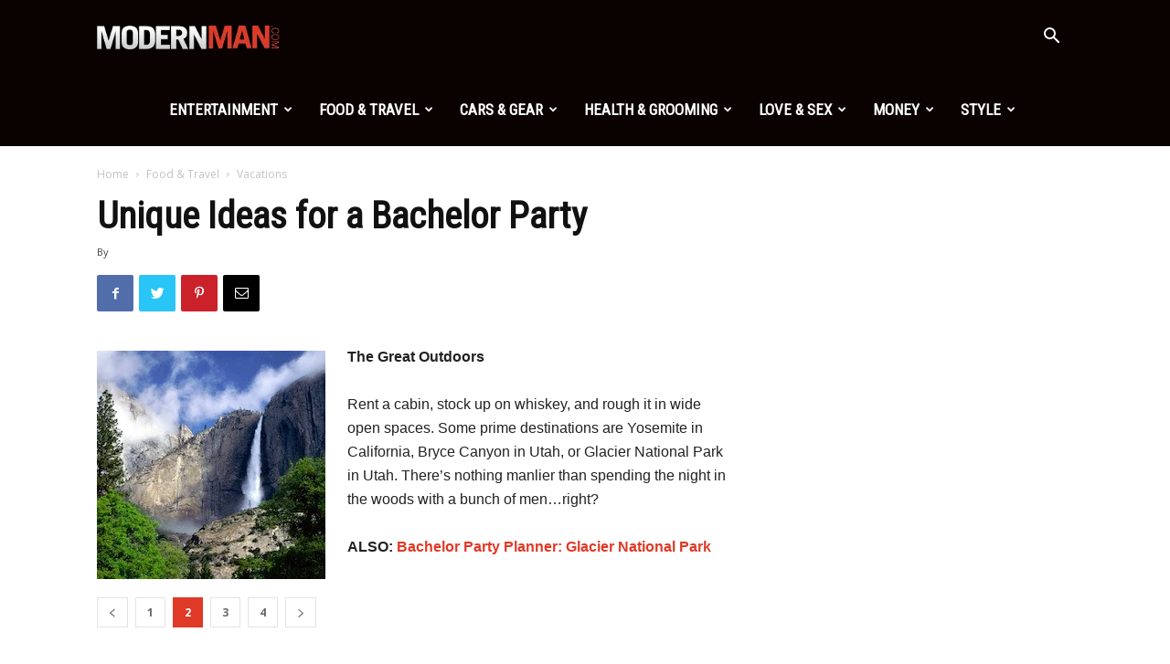

--- FILE ---
content_type: text/html; charset=UTF-8
request_url: https://www.modernman.com/mmlt-ideas-for-a-bachelor-party/2/
body_size: 22858
content:
<!doctype html >
<!--[if IE 8]>    <html class="ie8" lang="en"> <![endif]-->
<!--[if IE 9]>    <html class="ie9" lang="en"> <![endif]-->
<!--[if gt IE 8]><!--> <html lang="en-US" prefix="og: https://ogp.me/ns#"> <!--<![endif]-->
<head>
    <title>Unique Ideas for a Bachelor Party - Page 2 of 4 - Modern Man</title>
    <meta charset="UTF-8" />
    <meta name="viewport" content="width=device-width, initial-scale=1.0">
    <link rel="pingback" href="https://www.modernman.com/xmlrpc.php" />
    	<style>img:is([sizes="auto" i], [sizes^="auto," i]) { contain-intrinsic-size: 3000px 1500px }</style>
	<meta property="og:image" content="https://www.modernman.com/wp-content/uploads/2013/04/bachelor-party-ideas.jpg" /><link rel="icon" type="image/png" href="https://www.modernman.com/wp-content/uploads/2022/07/favicon.jpg"><link rel="apple-touch-icon-precomposed" sizes="76x76" href="https://www.modernman.com/wp-content/uploads/2022/07/favicon.jpg"/><link rel="apple-touch-icon-precomposed" sizes="120x120" href="https://www.modernman.com/wp-content/uploads/2022/07/favicon.jpg"/><link rel="apple-touch-icon-precomposed" sizes="152x152" href="https://www.modernman.com/wp-content/uploads/2022/07/favicon.jpg"/><link rel="apple-touch-icon-precomposed" sizes="114x114" href="https://www.modernman.com/wp-content/uploads/2022/07/favicon.jpg"/><link rel="apple-touch-icon-precomposed" sizes="144x144" href="https://www.modernman.com/wp-content/uploads/2022/07/favicon.jpg"/>
<!-- Search Engine Optimization by Rank Math - https://rankmath.com/ -->
<meta name="description" content="Browse these ideas for a bachelor party if you want to send him off with a big, unique she-bang"/>
<meta name="robots" content="follow, index, max-snippet:-1, max-video-preview:-1, max-image-preview:large"/>
<link rel="canonical" href="https://www.modernman.com/mmlt-ideas-for-a-bachelor-party/2/" />
<link rel="prev" href="https://www.modernman.com/mmlt-ideas-for-a-bachelor-party/" />
<link rel="next" href="https://www.modernman.com/mmlt-ideas-for-a-bachelor-party/3/" />
<meta property="og:locale" content="en_US" />
<meta property="og:type" content="article" />
<meta property="og:title" content="Unique Ideas for a Bachelor Party - Page 2 of 4 - Modern Man" />
<meta property="og:description" content="Browse these ideas for a bachelor party if you want to send him off with a big, unique she-bang" />
<meta property="og:url" content="https://www.modernman.com/mmlt-ideas-for-a-bachelor-party/2/" />
<meta property="og:site_name" content="Modern Man" />
<meta property="article:tag" content="bachelor party" />
<meta property="article:section" content="Vacations" />
<meta property="og:updated_time" content="2021-07-20T00:44:08-07:00" />
<meta property="og:image" content="https://www.modernman.com/wp-content/uploads/2013/04/bachelor-party-ideas.jpg" />
<meta property="og:image:secure_url" content="https://www.modernman.com/wp-content/uploads/2013/04/bachelor-party-ideas.jpg" />
<meta property="og:image:width" content="250" />
<meta property="og:image:height" content="250" />
<meta property="og:image:alt" content="bachelor party ideas" />
<meta property="og:image:type" content="image/jpeg" />
<meta property="article:published_time" content="2013-04-19T16:46:23-07:00" />
<meta property="article:modified_time" content="2021-07-20T00:44:08-07:00" />
<meta name="twitter:card" content="summary_large_image" />
<meta name="twitter:title" content="Unique Ideas for a Bachelor Party - Page 2 of 4 - Modern Man" />
<meta name="twitter:description" content="Browse these ideas for a bachelor party if you want to send him off with a big, unique she-bang" />
<meta name="twitter:image" content="https://www.modernman.com/wp-content/uploads/2013/04/bachelor-party-ideas.jpg" />
<meta name="twitter:label1" content="Time to read" />
<meta name="twitter:data1" content="1 minute" />
<script type="application/ld+json" class="rank-math-schema">{"@context":"https://schema.org","@graph":[{"@type":"Organization","@id":"https://www.modernman.com/#organization","name":"Modern Man","logo":{"@type":"ImageObject","@id":"https://www.modernman.com/#logo","url":"https://www.modernman.com/wp-content/uploads/2022/07/favicon.jpg","contentUrl":"https://www.modernman.com/wp-content/uploads/2022/07/favicon.jpg","caption":"Modern Man","inLanguage":"en-US","width":"80","height":"80"}},{"@type":"WebSite","@id":"https://www.modernman.com/#website","url":"https://www.modernman.com","name":"Modern Man","publisher":{"@id":"https://www.modernman.com/#organization"},"inLanguage":"en-US"},{"@type":"ImageObject","@id":"https://www.modernman.com/wp-content/uploads/2013/04/bachelor-party-ideas.jpg","url":"https://www.modernman.com/wp-content/uploads/2013/04/bachelor-party-ideas.jpg","width":"250","height":"250","caption":"bachelor party ideas","inLanguage":"en-US"},{"@type":"BreadcrumbList","@id":"https://www.modernman.com/mmlt-ideas-for-a-bachelor-party/2/#breadcrumb","itemListElement":[{"@type":"ListItem","position":"1","item":{"@id":"https://www.modernman.com","name":"Home"}},{"@type":"ListItem","position":"2","item":{"@id":"https://www.modernman.com/mmlt-ideas-for-a-bachelor-party/","name":"Unique Ideas for a Bachelor Party"}}]},{"@type":"WebPage","@id":"https://www.modernman.com/mmlt-ideas-for-a-bachelor-party/2/#webpage","url":"https://www.modernman.com/mmlt-ideas-for-a-bachelor-party/2/","name":"Unique Ideas for a Bachelor Party - Page 2 of 4 - Modern Man","datePublished":"2013-04-19T16:46:23-07:00","dateModified":"2021-07-20T00:44:08-07:00","isPartOf":{"@id":"https://www.modernman.com/#website"},"primaryImageOfPage":{"@id":"https://www.modernman.com/wp-content/uploads/2013/04/bachelor-party-ideas.jpg"},"inLanguage":"en-US","breadcrumb":{"@id":"https://www.modernman.com/mmlt-ideas-for-a-bachelor-party/2/#breadcrumb"}},{"@type":"Person","@id":"https://www.modernman.com/author/","url":"https://www.modernman.com/author/","image":{"@type":"ImageObject","@id":"https://secure.gravatar.com/avatar/?s=96&amp;d=mm&amp;r=g","url":"https://secure.gravatar.com/avatar/?s=96&amp;d=mm&amp;r=g","inLanguage":"en-US"},"worksFor":{"@id":"https://www.modernman.com/#organization"}},{"@type":"Article","headline":"Unique Ideas for a Bachelor Party - Page 2 of 4 - Modern Man","datePublished":"2013-04-19T16:46:23-07:00","dateModified":"2021-07-20T00:44:08-07:00","author":{"@id":"https://www.modernman.com/author/"},"publisher":{"@id":"https://www.modernman.com/#organization"},"description":"Browse these ideas for a bachelor party if you want to send him off with a big, unique she-bang","name":"Unique Ideas for a Bachelor Party - Page 2 of 4 - Modern Man","@id":"https://www.modernman.com/mmlt-ideas-for-a-bachelor-party/2/#richSnippet","isPartOf":{"@id":"https://www.modernman.com/mmlt-ideas-for-a-bachelor-party/2/#webpage"},"image":{"@id":"https://www.modernman.com/wp-content/uploads/2013/04/bachelor-party-ideas.jpg"},"inLanguage":"en-US","mainEntityOfPage":{"@id":"https://www.modernman.com/mmlt-ideas-for-a-bachelor-party/2/#webpage"}}]}</script>
<!-- /Rank Math WordPress SEO plugin -->

<link rel='dns-prefetch' href='//fonts.googleapis.com' />
<link rel="alternate" type="application/rss+xml" title="Modern Man &raquo; Feed" href="https://www.modernman.com/feed/" />
<link rel='stylesheet' id='wp-block-library-css' href='https://www.modernman.com/wp-includes/css/dist/block-library/style.min.css?ver=6.8.3' type='text/css' media='all' />
<style id='classic-theme-styles-inline-css' type='text/css'>
/*! This file is auto-generated */
.wp-block-button__link{color:#fff;background-color:#32373c;border-radius:9999px;box-shadow:none;text-decoration:none;padding:calc(.667em + 2px) calc(1.333em + 2px);font-size:1.125em}.wp-block-file__button{background:#32373c;color:#fff;text-decoration:none}
</style>
<style id='global-styles-inline-css' type='text/css'>
:root{--wp--preset--aspect-ratio--square: 1;--wp--preset--aspect-ratio--4-3: 4/3;--wp--preset--aspect-ratio--3-4: 3/4;--wp--preset--aspect-ratio--3-2: 3/2;--wp--preset--aspect-ratio--2-3: 2/3;--wp--preset--aspect-ratio--16-9: 16/9;--wp--preset--aspect-ratio--9-16: 9/16;--wp--preset--color--black: #000000;--wp--preset--color--cyan-bluish-gray: #abb8c3;--wp--preset--color--white: #ffffff;--wp--preset--color--pale-pink: #f78da7;--wp--preset--color--vivid-red: #cf2e2e;--wp--preset--color--luminous-vivid-orange: #ff6900;--wp--preset--color--luminous-vivid-amber: #fcb900;--wp--preset--color--light-green-cyan: #7bdcb5;--wp--preset--color--vivid-green-cyan: #00d084;--wp--preset--color--pale-cyan-blue: #8ed1fc;--wp--preset--color--vivid-cyan-blue: #0693e3;--wp--preset--color--vivid-purple: #9b51e0;--wp--preset--gradient--vivid-cyan-blue-to-vivid-purple: linear-gradient(135deg,rgba(6,147,227,1) 0%,rgb(155,81,224) 100%);--wp--preset--gradient--light-green-cyan-to-vivid-green-cyan: linear-gradient(135deg,rgb(122,220,180) 0%,rgb(0,208,130) 100%);--wp--preset--gradient--luminous-vivid-amber-to-luminous-vivid-orange: linear-gradient(135deg,rgba(252,185,0,1) 0%,rgba(255,105,0,1) 100%);--wp--preset--gradient--luminous-vivid-orange-to-vivid-red: linear-gradient(135deg,rgba(255,105,0,1) 0%,rgb(207,46,46) 100%);--wp--preset--gradient--very-light-gray-to-cyan-bluish-gray: linear-gradient(135deg,rgb(238,238,238) 0%,rgb(169,184,195) 100%);--wp--preset--gradient--cool-to-warm-spectrum: linear-gradient(135deg,rgb(74,234,220) 0%,rgb(151,120,209) 20%,rgb(207,42,186) 40%,rgb(238,44,130) 60%,rgb(251,105,98) 80%,rgb(254,248,76) 100%);--wp--preset--gradient--blush-light-purple: linear-gradient(135deg,rgb(255,206,236) 0%,rgb(152,150,240) 100%);--wp--preset--gradient--blush-bordeaux: linear-gradient(135deg,rgb(254,205,165) 0%,rgb(254,45,45) 50%,rgb(107,0,62) 100%);--wp--preset--gradient--luminous-dusk: linear-gradient(135deg,rgb(255,203,112) 0%,rgb(199,81,192) 50%,rgb(65,88,208) 100%);--wp--preset--gradient--pale-ocean: linear-gradient(135deg,rgb(255,245,203) 0%,rgb(182,227,212) 50%,rgb(51,167,181) 100%);--wp--preset--gradient--electric-grass: linear-gradient(135deg,rgb(202,248,128) 0%,rgb(113,206,126) 100%);--wp--preset--gradient--midnight: linear-gradient(135deg,rgb(2,3,129) 0%,rgb(40,116,252) 100%);--wp--preset--font-size--small: 11px;--wp--preset--font-size--medium: 20px;--wp--preset--font-size--large: 32px;--wp--preset--font-size--x-large: 42px;--wp--preset--font-size--regular: 15px;--wp--preset--font-size--larger: 50px;--wp--preset--spacing--20: 0.44rem;--wp--preset--spacing--30: 0.67rem;--wp--preset--spacing--40: 1rem;--wp--preset--spacing--50: 1.5rem;--wp--preset--spacing--60: 2.25rem;--wp--preset--spacing--70: 3.38rem;--wp--preset--spacing--80: 5.06rem;--wp--preset--shadow--natural: 6px 6px 9px rgba(0, 0, 0, 0.2);--wp--preset--shadow--deep: 12px 12px 50px rgba(0, 0, 0, 0.4);--wp--preset--shadow--sharp: 6px 6px 0px rgba(0, 0, 0, 0.2);--wp--preset--shadow--outlined: 6px 6px 0px -3px rgba(255, 255, 255, 1), 6px 6px rgba(0, 0, 0, 1);--wp--preset--shadow--crisp: 6px 6px 0px rgba(0, 0, 0, 1);}:where(.is-layout-flex){gap: 0.5em;}:where(.is-layout-grid){gap: 0.5em;}body .is-layout-flex{display: flex;}.is-layout-flex{flex-wrap: wrap;align-items: center;}.is-layout-flex > :is(*, div){margin: 0;}body .is-layout-grid{display: grid;}.is-layout-grid > :is(*, div){margin: 0;}:where(.wp-block-columns.is-layout-flex){gap: 2em;}:where(.wp-block-columns.is-layout-grid){gap: 2em;}:where(.wp-block-post-template.is-layout-flex){gap: 1.25em;}:where(.wp-block-post-template.is-layout-grid){gap: 1.25em;}.has-black-color{color: var(--wp--preset--color--black) !important;}.has-cyan-bluish-gray-color{color: var(--wp--preset--color--cyan-bluish-gray) !important;}.has-white-color{color: var(--wp--preset--color--white) !important;}.has-pale-pink-color{color: var(--wp--preset--color--pale-pink) !important;}.has-vivid-red-color{color: var(--wp--preset--color--vivid-red) !important;}.has-luminous-vivid-orange-color{color: var(--wp--preset--color--luminous-vivid-orange) !important;}.has-luminous-vivid-amber-color{color: var(--wp--preset--color--luminous-vivid-amber) !important;}.has-light-green-cyan-color{color: var(--wp--preset--color--light-green-cyan) !important;}.has-vivid-green-cyan-color{color: var(--wp--preset--color--vivid-green-cyan) !important;}.has-pale-cyan-blue-color{color: var(--wp--preset--color--pale-cyan-blue) !important;}.has-vivid-cyan-blue-color{color: var(--wp--preset--color--vivid-cyan-blue) !important;}.has-vivid-purple-color{color: var(--wp--preset--color--vivid-purple) !important;}.has-black-background-color{background-color: var(--wp--preset--color--black) !important;}.has-cyan-bluish-gray-background-color{background-color: var(--wp--preset--color--cyan-bluish-gray) !important;}.has-white-background-color{background-color: var(--wp--preset--color--white) !important;}.has-pale-pink-background-color{background-color: var(--wp--preset--color--pale-pink) !important;}.has-vivid-red-background-color{background-color: var(--wp--preset--color--vivid-red) !important;}.has-luminous-vivid-orange-background-color{background-color: var(--wp--preset--color--luminous-vivid-orange) !important;}.has-luminous-vivid-amber-background-color{background-color: var(--wp--preset--color--luminous-vivid-amber) !important;}.has-light-green-cyan-background-color{background-color: var(--wp--preset--color--light-green-cyan) !important;}.has-vivid-green-cyan-background-color{background-color: var(--wp--preset--color--vivid-green-cyan) !important;}.has-pale-cyan-blue-background-color{background-color: var(--wp--preset--color--pale-cyan-blue) !important;}.has-vivid-cyan-blue-background-color{background-color: var(--wp--preset--color--vivid-cyan-blue) !important;}.has-vivid-purple-background-color{background-color: var(--wp--preset--color--vivid-purple) !important;}.has-black-border-color{border-color: var(--wp--preset--color--black) !important;}.has-cyan-bluish-gray-border-color{border-color: var(--wp--preset--color--cyan-bluish-gray) !important;}.has-white-border-color{border-color: var(--wp--preset--color--white) !important;}.has-pale-pink-border-color{border-color: var(--wp--preset--color--pale-pink) !important;}.has-vivid-red-border-color{border-color: var(--wp--preset--color--vivid-red) !important;}.has-luminous-vivid-orange-border-color{border-color: var(--wp--preset--color--luminous-vivid-orange) !important;}.has-luminous-vivid-amber-border-color{border-color: var(--wp--preset--color--luminous-vivid-amber) !important;}.has-light-green-cyan-border-color{border-color: var(--wp--preset--color--light-green-cyan) !important;}.has-vivid-green-cyan-border-color{border-color: var(--wp--preset--color--vivid-green-cyan) !important;}.has-pale-cyan-blue-border-color{border-color: var(--wp--preset--color--pale-cyan-blue) !important;}.has-vivid-cyan-blue-border-color{border-color: var(--wp--preset--color--vivid-cyan-blue) !important;}.has-vivid-purple-border-color{border-color: var(--wp--preset--color--vivid-purple) !important;}.has-vivid-cyan-blue-to-vivid-purple-gradient-background{background: var(--wp--preset--gradient--vivid-cyan-blue-to-vivid-purple) !important;}.has-light-green-cyan-to-vivid-green-cyan-gradient-background{background: var(--wp--preset--gradient--light-green-cyan-to-vivid-green-cyan) !important;}.has-luminous-vivid-amber-to-luminous-vivid-orange-gradient-background{background: var(--wp--preset--gradient--luminous-vivid-amber-to-luminous-vivid-orange) !important;}.has-luminous-vivid-orange-to-vivid-red-gradient-background{background: var(--wp--preset--gradient--luminous-vivid-orange-to-vivid-red) !important;}.has-very-light-gray-to-cyan-bluish-gray-gradient-background{background: var(--wp--preset--gradient--very-light-gray-to-cyan-bluish-gray) !important;}.has-cool-to-warm-spectrum-gradient-background{background: var(--wp--preset--gradient--cool-to-warm-spectrum) !important;}.has-blush-light-purple-gradient-background{background: var(--wp--preset--gradient--blush-light-purple) !important;}.has-blush-bordeaux-gradient-background{background: var(--wp--preset--gradient--blush-bordeaux) !important;}.has-luminous-dusk-gradient-background{background: var(--wp--preset--gradient--luminous-dusk) !important;}.has-pale-ocean-gradient-background{background: var(--wp--preset--gradient--pale-ocean) !important;}.has-electric-grass-gradient-background{background: var(--wp--preset--gradient--electric-grass) !important;}.has-midnight-gradient-background{background: var(--wp--preset--gradient--midnight) !important;}.has-small-font-size{font-size: var(--wp--preset--font-size--small) !important;}.has-medium-font-size{font-size: var(--wp--preset--font-size--medium) !important;}.has-large-font-size{font-size: var(--wp--preset--font-size--large) !important;}.has-x-large-font-size{font-size: var(--wp--preset--font-size--x-large) !important;}
:where(.wp-block-post-template.is-layout-flex){gap: 1.25em;}:where(.wp-block-post-template.is-layout-grid){gap: 1.25em;}
:where(.wp-block-columns.is-layout-flex){gap: 2em;}:where(.wp-block-columns.is-layout-grid){gap: 2em;}
:root :where(.wp-block-pullquote){font-size: 1.5em;line-height: 1.6;}
</style>
<link rel='stylesheet' id='google-fonts-style-css' href='https://fonts.googleapis.com/css?family=Roboto+Condensed%3A400%7COpen+Sans%3A300italic%2C400%2C400italic%2C600%2C600italic%2C700%7CRoboto%3A300%2C400%2C400italic%2C500%2C500italic%2C700%2C900&#038;ver=9.5' type='text/css' media='all' />
<link rel='stylesheet' id='td-theme-css' href='https://www.modernman.com/wp-content/themes/Newspaper/Newspaper/style.css?ver=9.5' type='text/css' media='all' />
<script type="text/javascript" src="https://www.modernman.com/wp-includes/js/jquery/jquery.min.js?ver=3.7.1" id="jquery-core-js"></script>
<script type="text/javascript" src="https://www.modernman.com/wp-includes/js/jquery/jquery-migrate.min.js?ver=3.4.1" id="jquery-migrate-js"></script>
<link rel="https://api.w.org/" href="https://www.modernman.com/wp-json/" /><link rel="alternate" title="JSON" type="application/json" href="https://www.modernman.com/wp-json/wp/v2/posts/40112" /><link rel="EditURI" type="application/rsd+xml" title="RSD" href="https://www.modernman.com/xmlrpc.php?rsd" />
<meta name="generator" content="WordPress 6.8.3" />
<link rel='shortlink' href='https://www.modernman.com/?p=40112' />
<link rel="alternate" title="oEmbed (JSON)" type="application/json+oembed" href="https://www.modernman.com/wp-json/oembed/1.0/embed?url=https%3A%2F%2Fwww.modernman.com%2Fmmlt-ideas-for-a-bachelor-party%2F" />
<link rel="alternate" title="oEmbed (XML)" type="text/xml+oembed" href="https://www.modernman.com/wp-json/oembed/1.0/embed?url=https%3A%2F%2Fwww.modernman.com%2Fmmlt-ideas-for-a-bachelor-party%2F&#038;format=xml" />
<!--[if lt IE 9]><script src="https://cdnjs.cloudflare.com/ajax/libs/html5shiv/3.7.3/html5shiv.js"></script><![endif]-->
    
<!-- JS generated by theme -->

<script>
    
    

	    var tdBlocksArray = []; //here we store all the items for the current page

	    //td_block class - each ajax block uses a object of this class for requests
	    function tdBlock() {
		    this.id = '';
		    this.block_type = 1; //block type id (1-234 etc)
		    this.atts = '';
		    this.td_column_number = '';
		    this.td_current_page = 1; //
		    this.post_count = 0; //from wp
		    this.found_posts = 0; //from wp
		    this.max_num_pages = 0; //from wp
		    this.td_filter_value = ''; //current live filter value
		    this.is_ajax_running = false;
		    this.td_user_action = ''; // load more or infinite loader (used by the animation)
		    this.header_color = '';
		    this.ajax_pagination_infinite_stop = ''; //show load more at page x
	    }


        // td_js_generator - mini detector
        (function(){
            var htmlTag = document.getElementsByTagName("html")[0];

	        if ( navigator.userAgent.indexOf("MSIE 10.0") > -1 ) {
                htmlTag.className += ' ie10';
            }

            if ( !!navigator.userAgent.match(/Trident.*rv\:11\./) ) {
                htmlTag.className += ' ie11';
            }

	        if ( navigator.userAgent.indexOf("Edge") > -1 ) {
                htmlTag.className += ' ieEdge';
            }

            if ( /(iPad|iPhone|iPod)/g.test(navigator.userAgent) ) {
                htmlTag.className += ' td-md-is-ios';
            }

            var user_agent = navigator.userAgent.toLowerCase();
            if ( user_agent.indexOf("android") > -1 ) {
                htmlTag.className += ' td-md-is-android';
            }

            if ( -1 !== navigator.userAgent.indexOf('Mac OS X')  ) {
                htmlTag.className += ' td-md-is-os-x';
            }

            if ( /chrom(e|ium)/.test(navigator.userAgent.toLowerCase()) ) {
               htmlTag.className += ' td-md-is-chrome';
            }

            if ( -1 !== navigator.userAgent.indexOf('Firefox') ) {
                htmlTag.className += ' td-md-is-firefox';
            }

            if ( -1 !== navigator.userAgent.indexOf('Safari') && -1 === navigator.userAgent.indexOf('Chrome') ) {
                htmlTag.className += ' td-md-is-safari';
            }

            if( -1 !== navigator.userAgent.indexOf('IEMobile') ){
                htmlTag.className += ' td-md-is-iemobile';
            }

        })();




        var tdLocalCache = {};

        ( function () {
            "use strict";

            tdLocalCache = {
                data: {},
                remove: function (resource_id) {
                    delete tdLocalCache.data[resource_id];
                },
                exist: function (resource_id) {
                    return tdLocalCache.data.hasOwnProperty(resource_id) && tdLocalCache.data[resource_id] !== null;
                },
                get: function (resource_id) {
                    return tdLocalCache.data[resource_id];
                },
                set: function (resource_id, cachedData) {
                    tdLocalCache.remove(resource_id);
                    tdLocalCache.data[resource_id] = cachedData;
                }
            };
        })();

    
    
var td_viewport_interval_list=[{"limitBottom":767,"sidebarWidth":228},{"limitBottom":1018,"sidebarWidth":300},{"limitBottom":1140,"sidebarWidth":324}];
var td_animation_stack_effect="type0";
var tds_animation_stack=true;
var td_animation_stack_specific_selectors=".entry-thumb, img";
var td_animation_stack_general_selectors=".td-animation-stack img, .td-animation-stack .entry-thumb, .post img";
var td_ajax_url="https:\/\/www.modernman.com\/wp-admin\/admin-ajax.php?td_theme_name=Newspaper&v=9.5";
var td_get_template_directory_uri="https:\/\/www.modernman.com\/wp-content\/themes\/Newspaper\/Newspaper";
var tds_snap_menu="snap";
var tds_logo_on_sticky="show_header_logo";
var tds_header_style="6";
var td_please_wait="Please wait...";
var td_email_user_pass_incorrect="User or password incorrect!";
var td_email_user_incorrect="Email or username incorrect!";
var td_email_incorrect="Email incorrect!";
var tds_more_articles_on_post_enable="";
var tds_more_articles_on_post_time_to_wait="";
var tds_more_articles_on_post_pages_distance_from_top=0;
var tds_theme_color_site_wide="#df3a27";
var tds_smart_sidebar="enabled";
var tdThemeName="Newspaper";
var td_magnific_popup_translation_tPrev="Previous (Left arrow key)";
var td_magnific_popup_translation_tNext="Next (Right arrow key)";
var td_magnific_popup_translation_tCounter="%curr% of %total%";
var td_magnific_popup_translation_ajax_tError="The content from %url% could not be loaded.";
var td_magnific_popup_translation_image_tError="The image #%curr% could not be loaded.";
var tdDateNamesI18n={"month_names":["January","February","March","April","May","June","July","August","September","October","November","December"],"month_names_short":["Jan","Feb","Mar","Apr","May","Jun","Jul","Aug","Sep","Oct","Nov","Dec"],"day_names":["Sunday","Monday","Tuesday","Wednesday","Thursday","Friday","Saturday"],"day_names_short":["Sun","Mon","Tue","Wed","Thu","Fri","Sat"]};
var td_ad_background_click_link="";
var td_ad_background_click_target="";
</script>


<!-- Header style compiled by theme -->

<style>
    
.td-header-wrap .black-menu .sf-menu > .current-menu-item > a,
    .td-header-wrap .black-menu .sf-menu > .current-menu-ancestor > a,
    .td-header-wrap .black-menu .sf-menu > .current-category-ancestor > a,
    .td-header-wrap .black-menu .sf-menu > li > a:hover,
    .td-header-wrap .black-menu .sf-menu > .sfHover > a,
    .td-header-style-12 .td-header-menu-wrap-full,
    .sf-menu > .current-menu-item > a:after,
    .sf-menu > .current-menu-ancestor > a:after,
    .sf-menu > .current-category-ancestor > a:after,
    .sf-menu > li:hover > a:after,
    .sf-menu > .sfHover > a:after,
    .td-header-style-12 .td-affix,
    .header-search-wrap .td-drop-down-search:after,
    .header-search-wrap .td-drop-down-search .btn:hover,
    input[type=submit]:hover,
    .td-read-more a,
    .td-post-category:hover,
    .td-grid-style-1.td-hover-1 .td-big-grid-post:hover .td-post-category,
    .td-grid-style-5.td-hover-1 .td-big-grid-post:hover .td-post-category,
    .td_top_authors .td-active .td-author-post-count,
    .td_top_authors .td-active .td-author-comments-count,
    .td_top_authors .td_mod_wrap:hover .td-author-post-count,
    .td_top_authors .td_mod_wrap:hover .td-author-comments-count,
    .td-404-sub-sub-title a:hover,
    .td-search-form-widget .wpb_button:hover,
    .td-rating-bar-wrap div,
    .td_category_template_3 .td-current-sub-category,
    .dropcap,
    .td_wrapper_video_playlist .td_video_controls_playlist_wrapper,
    .wpb_default,
    .wpb_default:hover,
    .td-left-smart-list:hover,
    .td-right-smart-list:hover,
    .woocommerce-checkout .woocommerce input.button:hover,
    .woocommerce-page .woocommerce a.button:hover,
    .woocommerce-account div.woocommerce .button:hover,
    #bbpress-forums button:hover,
    .bbp_widget_login .button:hover,
    .td-footer-wrapper .td-post-category,
    .td-footer-wrapper .widget_product_search input[type="submit"]:hover,
    .woocommerce .product a.button:hover,
    .woocommerce .product #respond input#submit:hover,
    .woocommerce .checkout input#place_order:hover,
    .woocommerce .woocommerce.widget .button:hover,
    .single-product .product .summary .cart .button:hover,
    .woocommerce-cart .woocommerce table.cart .button:hover,
    .woocommerce-cart .woocommerce .shipping-calculator-form .button:hover,
    .td-next-prev-wrap a:hover,
    .td-load-more-wrap a:hover,
    .td-post-small-box a:hover,
    .page-nav .current,
    .page-nav:first-child > div,
    .td_category_template_8 .td-category-header .td-category a.td-current-sub-category,
    .td_category_template_4 .td-category-siblings .td-category a:hover,
    #bbpress-forums .bbp-pagination .current,
    #bbpress-forums #bbp-single-user-details #bbp-user-navigation li.current a,
    .td-theme-slider:hover .slide-meta-cat a,
    a.vc_btn-black:hover,
    .td-trending-now-wrapper:hover .td-trending-now-title,
    .td-scroll-up,
    .td-smart-list-button:hover,
    .td-weather-information:before,
    .td-weather-week:before,
    .td_block_exchange .td-exchange-header:before,
    .td_block_big_grid_9.td-grid-style-1 .td-post-category,
    .td_block_big_grid_9.td-grid-style-5 .td-post-category,
    .td-grid-style-6.td-hover-1 .td-module-thumb:after,
    .td-pulldown-syle-2 .td-subcat-dropdown ul:after,
    .td_block_template_9 .td-block-title:after,
    .td_block_template_15 .td-block-title:before,
    div.wpforms-container .wpforms-form div.wpforms-submit-container button[type=submit] {
        background-color: #df3a27;
    }

    .td_block_template_4 .td-related-title .td-cur-simple-item:before {
        border-color: #df3a27 transparent transparent transparent !important;
    }

    .woocommerce .woocommerce-message .button:hover,
    .woocommerce .woocommerce-error .button:hover,
    .woocommerce .woocommerce-info .button:hover {
        background-color: #df3a27 !important;
    }
    
    
    .td_block_template_4 .td-related-title .td-cur-simple-item,
    .td_block_template_3 .td-related-title .td-cur-simple-item,
    .td_block_template_9 .td-related-title:after {
        background-color: #df3a27;
    }

    .woocommerce .product .onsale,
    .woocommerce.widget .ui-slider .ui-slider-handle {
        background: none #df3a27;
    }

    .woocommerce.widget.widget_layered_nav_filters ul li a {
        background: none repeat scroll 0 0 #df3a27 !important;
    }

    a,
    cite a:hover,
    .td_mega_menu_sub_cats .cur-sub-cat,
    .td-mega-span h3 a:hover,
    .td_mod_mega_menu:hover .entry-title a,
    .header-search-wrap .result-msg a:hover,
    .td-header-top-menu .td-drop-down-search .td_module_wrap:hover .entry-title a,
    .td-header-top-menu .td-icon-search:hover,
    .td-header-wrap .result-msg a:hover,
    .top-header-menu li a:hover,
    .top-header-menu .current-menu-item > a,
    .top-header-menu .current-menu-ancestor > a,
    .top-header-menu .current-category-ancestor > a,
    .td-social-icon-wrap > a:hover,
    .td-header-sp-top-widget .td-social-icon-wrap a:hover,
    .td-page-content blockquote p,
    .td-post-content blockquote p,
    .mce-content-body blockquote p,
    .comment-content blockquote p,
    .wpb_text_column blockquote p,
    .td_block_text_with_title blockquote p,
    .td_module_wrap:hover .entry-title a,
    .td-subcat-filter .td-subcat-list a:hover,
    .td-subcat-filter .td-subcat-dropdown a:hover,
    .td_quote_on_blocks,
    .dropcap2,
    .dropcap3,
    .td_top_authors .td-active .td-authors-name a,
    .td_top_authors .td_mod_wrap:hover .td-authors-name a,
    .td-post-next-prev-content a:hover,
    .author-box-wrap .td-author-social a:hover,
    .td-author-name a:hover,
    .td-author-url a:hover,
    .td_mod_related_posts:hover h3 > a,
    .td-post-template-11 .td-related-title .td-related-left:hover,
    .td-post-template-11 .td-related-title .td-related-right:hover,
    .td-post-template-11 .td-related-title .td-cur-simple-item,
    .td-post-template-11 .td_block_related_posts .td-next-prev-wrap a:hover,
    .comment-reply-link:hover,
    .logged-in-as a:hover,
    #cancel-comment-reply-link:hover,
    .td-search-query,
    .td-category-header .td-pulldown-category-filter-link:hover,
    .td-category-siblings .td-subcat-dropdown a:hover,
    .td-category-siblings .td-subcat-dropdown a.td-current-sub-category,
    .widget a:hover,
    .td_wp_recentcomments a:hover,
    .archive .widget_archive .current,
    .archive .widget_archive .current a,
    .widget_calendar tfoot a:hover,
    .woocommerce a.added_to_cart:hover,
    .woocommerce-account .woocommerce-MyAccount-navigation a:hover,
    #bbpress-forums li.bbp-header .bbp-reply-content span a:hover,
    #bbpress-forums .bbp-forum-freshness a:hover,
    #bbpress-forums .bbp-topic-freshness a:hover,
    #bbpress-forums .bbp-forums-list li a:hover,
    #bbpress-forums .bbp-forum-title:hover,
    #bbpress-forums .bbp-topic-permalink:hover,
    #bbpress-forums .bbp-topic-started-by a:hover,
    #bbpress-forums .bbp-topic-started-in a:hover,
    #bbpress-forums .bbp-body .super-sticky li.bbp-topic-title .bbp-topic-permalink,
    #bbpress-forums .bbp-body .sticky li.bbp-topic-title .bbp-topic-permalink,
    .widget_display_replies .bbp-author-name,
    .widget_display_topics .bbp-author-name,
    .footer-text-wrap .footer-email-wrap a,
    .td-subfooter-menu li a:hover,
    .footer-social-wrap a:hover,
    a.vc_btn-black:hover,
    .td-smart-list-dropdown-wrap .td-smart-list-button:hover,
    .td_module_17 .td-read-more a:hover,
    .td_module_18 .td-read-more a:hover,
    .td_module_19 .td-post-author-name a:hover,
    .td-instagram-user a,
    .td-pulldown-syle-2 .td-subcat-dropdown:hover .td-subcat-more span,
    .td-pulldown-syle-2 .td-subcat-dropdown:hover .td-subcat-more i,
    .td-pulldown-syle-3 .td-subcat-dropdown:hover .td-subcat-more span,
    .td-pulldown-syle-3 .td-subcat-dropdown:hover .td-subcat-more i,
    .td-block-title-wrap .td-wrapper-pulldown-filter .td-pulldown-filter-display-option:hover,
    .td-block-title-wrap .td-wrapper-pulldown-filter .td-pulldown-filter-display-option:hover i,
    .td-block-title-wrap .td-wrapper-pulldown-filter .td-pulldown-filter-link:hover,
    .td-block-title-wrap .td-wrapper-pulldown-filter .td-pulldown-filter-item .td-cur-simple-item,
    .td_block_template_2 .td-related-title .td-cur-simple-item,
    .td_block_template_5 .td-related-title .td-cur-simple-item,
    .td_block_template_6 .td-related-title .td-cur-simple-item,
    .td_block_template_7 .td-related-title .td-cur-simple-item,
    .td_block_template_8 .td-related-title .td-cur-simple-item,
    .td_block_template_9 .td-related-title .td-cur-simple-item,
    .td_block_template_10 .td-related-title .td-cur-simple-item,
    .td_block_template_11 .td-related-title .td-cur-simple-item,
    .td_block_template_12 .td-related-title .td-cur-simple-item,
    .td_block_template_13 .td-related-title .td-cur-simple-item,
    .td_block_template_14 .td-related-title .td-cur-simple-item,
    .td_block_template_15 .td-related-title .td-cur-simple-item,
    .td_block_template_16 .td-related-title .td-cur-simple-item,
    .td_block_template_17 .td-related-title .td-cur-simple-item,
    .td-theme-wrap .sf-menu ul .td-menu-item > a:hover,
    .td-theme-wrap .sf-menu ul .sfHover > a,
    .td-theme-wrap .sf-menu ul .current-menu-ancestor > a,
    .td-theme-wrap .sf-menu ul .current-category-ancestor > a,
    .td-theme-wrap .sf-menu ul .current-menu-item > a,
    .td_outlined_btn,
     .td_block_categories_tags .td-ct-item:hover {
        color: #df3a27;
    }

    a.vc_btn-black.vc_btn_square_outlined:hover,
    a.vc_btn-black.vc_btn_outlined:hover,
    .td-mega-menu-page .wpb_content_element ul li a:hover,
    .td-theme-wrap .td-aj-search-results .td_module_wrap:hover .entry-title a,
    .td-theme-wrap .header-search-wrap .result-msg a:hover {
        color: #df3a27 !important;
    }

    .td-next-prev-wrap a:hover,
    .td-load-more-wrap a:hover,
    .td-post-small-box a:hover,
    .page-nav .current,
    .page-nav:first-child > div,
    .td_category_template_8 .td-category-header .td-category a.td-current-sub-category,
    .td_category_template_4 .td-category-siblings .td-category a:hover,
    #bbpress-forums .bbp-pagination .current,
    .post .td_quote_box,
    .page .td_quote_box,
    a.vc_btn-black:hover,
    .td_block_template_5 .td-block-title > *,
    .td_outlined_btn {
        border-color: #df3a27;
    }

    .td_wrapper_video_playlist .td_video_currently_playing:after {
        border-color: #df3a27 !important;
    }

    .header-search-wrap .td-drop-down-search:before {
        border-color: transparent transparent #df3a27 transparent;
    }

    .block-title > span,
    .block-title > a,
    .block-title > label,
    .widgettitle,
    .widgettitle:after,
    .td-trending-now-title,
    .td-trending-now-wrapper:hover .td-trending-now-title,
    .wpb_tabs li.ui-tabs-active a,
    .wpb_tabs li:hover a,
    .vc_tta-container .vc_tta-color-grey.vc_tta-tabs-position-top.vc_tta-style-classic .vc_tta-tabs-container .vc_tta-tab.vc_active > a,
    .vc_tta-container .vc_tta-color-grey.vc_tta-tabs-position-top.vc_tta-style-classic .vc_tta-tabs-container .vc_tta-tab:hover > a,
    .td_block_template_1 .td-related-title .td-cur-simple-item,
    .woocommerce .product .products h2:not(.woocommerce-loop-product__title),
    .td-subcat-filter .td-subcat-dropdown:hover .td-subcat-more, 
    .td_3D_btn,
    .td_shadow_btn,
    .td_default_btn,
    .td_round_btn, 
    .td_outlined_btn:hover {
    	background-color: #df3a27;
    }

    .woocommerce div.product .woocommerce-tabs ul.tabs li.active {
    	background-color: #df3a27 !important;
    }

    .block-title,
    .td_block_template_1 .td-related-title,
    .wpb_tabs .wpb_tabs_nav,
    .vc_tta-container .vc_tta-color-grey.vc_tta-tabs-position-top.vc_tta-style-classic .vc_tta-tabs-container,
    .woocommerce div.product .woocommerce-tabs ul.tabs:before {
        border-color: #df3a27;
    }
    .td_block_wrap .td-subcat-item a.td-cur-simple-item {
	    color: #df3a27;
	}


    
    .td-grid-style-4 .entry-title
    {
        background-color: rgba(223, 58, 39, 0.7);
    }

    
    .td-theme-wrap .block-title > span,
    .td-theme-wrap .block-title > span > a,
    .td-theme-wrap .widget_rss .block-title .rsswidget,
    .td-theme-wrap .block-title > a,
    .widgettitle,
    .widgettitle > a,
    .td-trending-now-title,
    .wpb_tabs li.ui-tabs-active a,
    .wpb_tabs li:hover a,
    .vc_tta-container .vc_tta-color-grey.vc_tta-tabs-position-top.vc_tta-style-classic .vc_tta-tabs-container .vc_tta-tab.vc_active > a,
    .vc_tta-container .vc_tta-color-grey.vc_tta-tabs-position-top.vc_tta-style-classic .vc_tta-tabs-container .vc_tta-tab:hover > a,
    .td-related-title .td-cur-simple-item,
    .woocommerce div.product .woocommerce-tabs ul.tabs li.active,
    .woocommerce .product .products h2:not(.woocommerce-loop-product__title),
    .td-theme-wrap .td_block_template_2 .td-block-title > *,
    .td-theme-wrap .td_block_template_3 .td-block-title > *,
    .td-theme-wrap .td_block_template_4 .td-block-title > *,
    .td-theme-wrap .td_block_template_5 .td-block-title > *,
    .td-theme-wrap .td_block_template_6 .td-block-title > *,
    .td-theme-wrap .td_block_template_6 .td-block-title:before,
    .td-theme-wrap .td_block_template_7 .td-block-title > *,
    .td-theme-wrap .td_block_template_8 .td-block-title > *,
    .td-theme-wrap .td_block_template_9 .td-block-title > *,
    .td-theme-wrap .td_block_template_10 .td-block-title > *,
    .td-theme-wrap .td_block_template_11 .td-block-title > *,
    .td-theme-wrap .td_block_template_12 .td-block-title > *,
    .td-theme-wrap .td_block_template_13 .td-block-title > span,
    .td-theme-wrap .td_block_template_13 .td-block-title > a,
    .td-theme-wrap .td_block_template_14 .td-block-title > *,
    .td-theme-wrap .td_block_template_14 .td-block-title-wrap .td-wrapper-pulldown-filter .td-pulldown-filter-display-option,
    .td-theme-wrap .td_block_template_14 .td-block-title-wrap .td-wrapper-pulldown-filter .td-pulldown-filter-display-option i,
    .td-theme-wrap .td_block_template_14 .td-block-title-wrap .td-wrapper-pulldown-filter .td-pulldown-filter-display-option:hover,
    .td-theme-wrap .td_block_template_14 .td-block-title-wrap .td-wrapper-pulldown-filter .td-pulldown-filter-display-option:hover i,
    .td-theme-wrap .td_block_template_15 .td-block-title > *,
    .td-theme-wrap .td_block_template_15 .td-block-title-wrap .td-wrapper-pulldown-filter,
    .td-theme-wrap .td_block_template_15 .td-block-title-wrap .td-wrapper-pulldown-filter i,
    .td-theme-wrap .td_block_template_16 .td-block-title > *,
    .td-theme-wrap .td_block_template_17 .td-block-title > * {
    	color: #df3a27;
    }


    
    .td-header-wrap .td-header-menu-wrap-full,
    .td-header-menu-wrap.td-affix,
    .td-header-style-3 .td-header-main-menu,
    .td-header-style-3 .td-affix .td-header-main-menu,
    .td-header-style-4 .td-header-main-menu,
    .td-header-style-4 .td-affix .td-header-main-menu,
    .td-header-style-8 .td-header-menu-wrap.td-affix,
    .td-header-style-8 .td-header-top-menu-full {
		background-color: #0a0101;
    }


    .td-boxed-layout .td-header-style-3 .td-header-menu-wrap,
    .td-boxed-layout .td-header-style-4 .td-header-menu-wrap,
    .td-header-style-3 .td_stretch_content .td-header-menu-wrap,
    .td-header-style-4 .td_stretch_content .td-header-menu-wrap {
    	background-color: #0a0101 !important;
    }


    @media (min-width: 1019px) {
        .td-header-style-1 .td-header-sp-recs,
        .td-header-style-1 .td-header-sp-logo {
            margin-bottom: 28px;
        }
    }

    @media (min-width: 768px) and (max-width: 1018px) {
        .td-header-style-1 .td-header-sp-recs,
        .td-header-style-1 .td-header-sp-logo {
            margin-bottom: 14px;
        }
    }

    .td-header-style-7 .td-header-top-menu {
        border-bottom: none;
    }
    
    
    
    .td-header-wrap .td-header-menu-wrap .sf-menu > li > a,
    .td-header-wrap .td-header-menu-social .td-social-icon-wrap a,
    .td-header-style-4 .td-header-menu-social .td-social-icon-wrap i,
    .td-header-style-5 .td-header-menu-social .td-social-icon-wrap i,
    .td-header-style-6 .td-header-menu-social .td-social-icon-wrap i,
    .td-header-style-12 .td-header-menu-social .td-social-icon-wrap i,
    .td-header-wrap .header-search-wrap #td-header-search-button .td-icon-search {
        color: #ffffff;
    }
    .td-header-wrap .td-header-menu-social + .td-search-wrapper #td-header-search-button:before {
      background-color: #ffffff;
    }
    
    
    .td-theme-wrap .sf-menu .td-normal-menu .td-menu-item > a:hover,
    .td-theme-wrap .sf-menu .td-normal-menu .sfHover > a,
    .td-theme-wrap .sf-menu .td-normal-menu .current-menu-ancestor > a,
    .td-theme-wrap .sf-menu .td-normal-menu .current-category-ancestor > a,
    .td-theme-wrap .sf-menu .td-normal-menu .current-menu-item > a {
        color: #df3a27;
    }

    
    .td-theme-wrap .td_mod_mega_menu:hover .entry-title a,
    .td-theme-wrap .sf-menu .td_mega_menu_sub_cats .cur-sub-cat {
        color: #df3a27;
    }
    .td-theme-wrap .sf-menu .td-mega-menu .td-post-category:hover,
    .td-theme-wrap .td-mega-menu .td-next-prev-wrap a:hover {
        background-color: #df3a27;
    }
    .td-theme-wrap .td-mega-menu .td-next-prev-wrap a:hover {
        border-color: #df3a27;
    }

    
    .td-theme-wrap .header-search-wrap .td-drop-down-search .btn:hover {
        background-color: #df3a27;
    }
    .td-theme-wrap .td-aj-search-results .td_module_wrap:hover .entry-title a,
    .td-theme-wrap .header-search-wrap .result-msg a:hover {
        color: #df3a27 !important;
    }

    
    @media (max-width: 767px) {
        body .td-header-wrap .td-header-main-menu {
            background-color: #000000 !important;
        }
    }


    
    .td-menu-background:before,
    .td-search-background:before {
        background: rgba(10,10,10,0.8);
        background: -moz-linear-gradient(top, rgba(10,10,10,0.8) 0%, #0a0a0a 100%);
        background: -webkit-gradient(left top, left bottom, color-stop(0%, rgba(10,10,10,0.8)), color-stop(100%, #0a0a0a));
        background: -webkit-linear-gradient(top, rgba(10,10,10,0.8) 0%, #0a0a0a 100%);
        background: -o-linear-gradient(top, rgba(10,10,10,0.8) 0%, #0a0a0a 100%);
        background: -ms-linear-gradient(top, rgba(10,10,10,0.8) 0%, #0a0a0a 100%);
        background: linear-gradient(to bottom, rgba(10,10,10,0.8) 0%, #0a0a0a 100%);
        filter: progid:DXImageTransform.Microsoft.gradient( startColorstr='rgba(10,10,10,0.8)', endColorstr='#0a0a0a', GradientType=0 );
    }

    
    .td-mobile-content .current-menu-item > a,
    .td-mobile-content .current-menu-ancestor > a,
    .td-mobile-content .current-category-ancestor > a,
    #td-mobile-nav .td-menu-login-section a:hover,
    #td-mobile-nav .td-register-section a:hover,
    #td-mobile-nav .td-menu-socials-wrap a:hover i,
    .td-search-close a:hover i {
        color: #df3a27;
    }

    
    .white-popup-block:after {
        background: rgba(58,17,46,0.8);
        background: -moz-linear-gradient(45deg, rgba(58,17,46,0.8) 0%, #df3a27 100%);
        background: -webkit-gradient(left bottom, right top, color-stop(0%, rgba(58,17,46,0.8)), color-stop(100%, #df3a27));
        background: -webkit-linear-gradient(45deg, rgba(58,17,46,0.8) 0%, #df3a27 100%);
        background: -o-linear-gradient(45deg, rgba(58,17,46,0.8) 0%, #df3a27 100%);
        background: -ms-linear-gradient(45deg, rgba(58,17,46,0.8) 0%, #df3a27 100%);
        background: linear-gradient(45deg, rgba(58,17,46,0.8) 0%, #df3a27 100%);
        filter: progid:DXImageTransform.Microsoft.gradient( startColorstr='rgba(58,17,46,0.8)', endColorstr='#df3a27', GradientType=0 );
    }


    
    .td-footer-wrapper,
    .td-footer-wrapper .td_block_template_7 .td-block-title > *,
    .td-footer-wrapper .td_block_template_17 .td-block-title,
    .td-footer-wrapper .td-block-title-wrap .td-wrapper-pulldown-filter {
        background-color: #000000;
    }

    
    .td-sub-footer-container {
        background-color: #df3a27;
    }

    
    .td-sub-footer-container,
    .td-subfooter-menu li a {
        color: #ffffff;
    }

    
    .td-subfooter-menu li a:hover {
        color: #d6d6d6;
    }


    
    ul.sf-menu > .td-menu-item > a,
    .td-theme-wrap .td-header-menu-social {
        font-family:"Roboto Condensed";
	font-size:17px;
	
    }
    
    .sf-menu ul .td-menu-item a {
        font-family:"Roboto Condensed";
	font-size:15px;
	line-height:18px;
	font-weight:bold;
	text-transform:uppercase;
	
    }
	
    .td_mod_mega_menu .item-details a {
        font-family:"Roboto Condensed";
	font-size:19px;
	line-height:21px;
	font-weight:bold;
	text-transform:uppercase;
	
    }
    
    .td_mega_menu_sub_cats .block-mega-child-cats a {
        font-family:"Roboto Condensed";
	font-size:15px;
	line-height:18px;
	font-weight:bold;
	text-transform:uppercase;
	
    }
    
    .td-mobile-content .td-mobile-main-menu > li > a {
        font-weight:bold;
	text-transform:uppercase;
	
    }
    
    .td-mobile-content .sub-menu a {
        font-weight:bold;
	text-transform:uppercase;
	
    }
    
    .block-title > span,
    .block-title > a,
    .widgettitle,
    .td-trending-now-title,
    .wpb_tabs li a,
    .vc_tta-container .vc_tta-color-grey.vc_tta-tabs-position-top.vc_tta-style-classic .vc_tta-tabs-container .vc_tta-tab > a,
    .td-theme-wrap .td-related-title a,
    .woocommerce div.product .woocommerce-tabs ul.tabs li a,
    .woocommerce .product .products h2:not(.woocommerce-loop-product__title),
    .td-theme-wrap .td-block-title {
        font-family:"Roboto Condensed";
	font-size:20px;
	font-weight:bold;
	text-transform:uppercase;
	
    }
    
    .td-big-grid-meta .td-post-category,
    .td_module_wrap .td-post-category,
    .td-module-image .td-post-category {
        font-family:"Roboto Condensed";
	font-size:18px;
	font-weight:bold;
	text-transform:uppercase;
	
    }
    
    .td-excerpt,
    .td_module_14 .td-excerpt {
        font-family:"Roboto Condensed";
	
    }


	
	.td_module_wrap .td-module-title {
		font-family:"Roboto Condensed";
	
	}
     
    .td_module_3 .td-module-title {
    	font-size:26px;
	line-height:26px;
	font-weight:bold;
	text-transform:uppercase;
	
    }
    
    .td_module_6 .td-module-title {
    	font-size:16px;
	line-height:16px;
	font-weight:bold;
	text-transform:uppercase;
	
    }
    
    .td_module_11 .td-module-title {
    	font-size:36px;
	line-height:36px;
	font-weight:bold;
	text-transform:uppercase;
	
    }
    
    .td_module_18 .td-module-title {
    	font-size:50px;
	line-height:50px;
	font-weight:bold;
	text-transform:uppercase;
	
    }
    
    .td_block_trending_now .entry-title {
    	font-family:"Roboto Condensed";
	font-size:14px;
	font-weight:bold;
	text-transform:uppercase;
	
    }
    
    .td-big-grid-post.td-big-thumb .td-big-grid-meta,
    .td-big-thumb .td-big-grid-meta .entry-title {
        font-family:"Roboto Condensed";
	font-size:42px;
	line-height:42px;
	font-weight:bold;
	text-transform:uppercase;
	
    }
    
	#td-mobile-nav,
	#td-mobile-nav .wpb_button,
	.td-search-wrap-mob {
		font-family:"Roboto Condensed";
	
	}


	
	.post .td-post-header .entry-title {
		font-family:"Roboto Condensed";
	
	}
    
    .td-post-template-default .td-post-header .entry-title {
        font-weight:bold;
	
    }
    
    .td-post-template-1 .td-post-header .entry-title {
        font-weight:bold;
	
    }
    
    .td-post-template-2 .td-post-header .entry-title {
        font-size:48px;
	line-height:46px;
	font-weight:bold;
	
    }
    
    .td-post-template-3 .td-post-header .entry-title {
        font-weight:bold;
	
    }
    
    .td-post-template-4 .td-post-header .entry-title {
        font-weight:bold;
	
    }
    
    .td-post-template-5 .td-post-header .entry-title {
        font-weight:bold;
	
    }
    
    .td-post-template-6 .td-post-header .entry-title {
        font-weight:bold;
	
    }
    
    .td-post-template-7 .td-post-header .entry-title {
        font-weight:bold;
	
    }
    
    .td-post-template-8 .td-post-header .entry-title {
        font-weight:bold;
	
    }
    
    .td-post-template-9 .td-post-header .entry-title {
        font-weight:bold;
	
    }
    
    .td-post-template-10 .td-post-header .entry-title {
        font-weight:bold;
	
    }
    
    .td-post-template-11 .td-post-header .entry-title {
        font-weight:bold;
	
    }
    
    .td-post-template-12 .td-post-header .entry-title {
        font-weight:bold;
	
    }
    
    .td-post-template-13 .td-post-header .entry-title {
        font-weight:bold;
	
    }





	
    .td-post-content p,
    .td-post-content {
        font-size:16px;
	
    }
    
    .td-post-content li {
        line-height:25px;
	
    }
    
    .post .td-post-next-prev-content a {
        font-family:"Roboto Condensed";
	font-size:16px;
	font-weight:bold;
	text-transform:uppercase;
	
    }
    
    .post .author-box-wrap .td-author-name a {
        font-family:"Roboto Condensed";
	font-weight:bold;
	text-transform:uppercase;
	
    }
    
    .td_block_related_posts .entry-title a {
        font-family:"Roboto Condensed";
	font-size:16px;
	font-weight:bold;
	text-transform:uppercase;
	
    }
    
    .widget_archive a,
    .widget_calendar,
    .widget_categories a,
    .widget_nav_menu a,
    .widget_meta a,
    .widget_pages a,
    .widget_recent_comments a,
    .widget_recent_entries a,
    .widget_text .textwidget,
    .widget_tag_cloud a,
    .widget_search input,
    .woocommerce .product-categories a,
    .widget_display_forums a,
    .widget_display_replies a,
    .widget_display_topics a,
    .widget_display_views a,
    .widget_display_stats {
    	font-family:"Roboto Condensed";
	font-weight:bold;
	text-transform:uppercase;
	
    }
</style>

<!-- Global site tag (gtag.js) - Google Analytics -->
<script async src="https://www.googletagmanager.com/gtag/js?id=UA-19201505-1"></script>
<script>
  window.dataLayer = window.dataLayer || [];
  function gtag(){dataLayer.push(arguments);}
  gtag('js', new Date());

  gtag('config', 'UA-19201505-1');
</script>

<script type="application/ld+json">
    {
        "@context": "http://schema.org",
        "@type": "BreadcrumbList",
        "itemListElement": [
            {
                "@type": "ListItem",
                "position": 1,
                "item": {
                    "@type": "WebSite",
                    "@id": "https://www.modernman.com/",
                    "name": "Home"
                }
            },
            {
                "@type": "ListItem",
                "position": 2,
                    "item": {
                    "@type": "WebPage",
                    "@id": "https://www.modernman.com/food-and-travel/",
                    "name": "Food &amp; Travel"
                }
            }
            ,{
                "@type": "ListItem",
                "position": 3,
                    "item": {
                    "@type": "WebPage",
                    "@id": "https://www.modernman.com/food-and-travel/vacations/",
                    "name": "Vacations"                                
                }
            }    
        ]
    }
</script>
</head>

<body data-rsssl=1 class="wp-singular post-template-default single single-post postid-40112 single-format-standard paged-2 single-paged-2 wp-theme-NewspaperNewspaper mmlt-ideas-for-a-bachelor-party global-block-template-1 td-what td-animation-stack-type0 td-full-layout" itemscope="itemscope" itemtype="https://schema.org/WebPage">

        <div class="td-scroll-up"><i class="td-icon-menu-up"></i></div>
    
    <div class="td-menu-background"></div>
<div id="td-mobile-nav">
    <div class="td-mobile-container">
        <!-- mobile menu top section -->
        <div class="td-menu-socials-wrap">
            <!-- socials -->
            <div class="td-menu-socials">
                
        <span class="td-social-icon-wrap">
            <a target="_blank" href="https://www.facebook.com/ModernMannn/" title="Facebook">
                <i class="td-icon-font td-icon-facebook"></i>
            </a>
        </span>
        <span class="td-social-icon-wrap">
            <a target="_blank" href="https://www.pinterest.com/modernmandotcom/" title="Pinterest">
                <i class="td-icon-font td-icon-pinterest"></i>
            </a>
        </span>
        <span class="td-social-icon-wrap">
            <a target="_blank" href="https://twitter.com/ModernManDotCom" title="Twitter">
                <i class="td-icon-font td-icon-twitter"></i>
            </a>
        </span>            </div>
            <!-- close button -->
            <div class="td-mobile-close">
                <a href="#"><i class="td-icon-close-mobile"></i></a>
            </div>
        </div>

        <!-- login section -->
        
        <!-- menu section -->
        <div class="td-mobile-content">
            <div class="menu-modern-man-main-menu-container"><ul id="menu-modern-man-main-menu" class="td-mobile-main-menu"><li id="menu-item-64464" class="menu-item menu-item-type-taxonomy menu-item-object-category menu-item-has-children menu-item-first menu-item-64464"><a href="https://www.modernman.com/entertainment/">Entertainment<i class="td-icon-menu-right td-element-after"></i></a>
<ul class="sub-menu">
	<li id="menu-item-64465" class="menu-item menu-item-type-taxonomy menu-item-object-category menu-item-64465"><a href="https://www.modernman.com/entertainment/gaming-and-sports/">Gaming &#038; Sports</a></li>
	<li id="menu-item-64466" class="menu-item menu-item-type-taxonomy menu-item-object-category menu-item-64466"><a href="https://www.modernman.com/entertainment/movies-and-tv/">Movies &#038; TV</a></li>
	<li id="menu-item-64467" class="menu-item menu-item-type-taxonomy menu-item-object-category menu-item-64467"><a href="https://www.modernman.com/entertainment/music-books-and-culture/">Music, Books, &#038; Culture</a></li>
</ul>
</li>
<li id="menu-item-64468" class="menu-item menu-item-type-taxonomy menu-item-object-category current-post-ancestor menu-item-has-children menu-item-64468"><a href="https://www.modernman.com/food-and-travel/">Food &#038; Travel<i class="td-icon-menu-right td-element-after"></i></a>
<ul class="sub-menu">
	<li id="menu-item-64469" class="menu-item menu-item-type-taxonomy menu-item-object-category menu-item-64469"><a href="https://www.modernman.com/food-and-travel/booze-and-dining/">Booze &#038; Dining</a></li>
	<li id="menu-item-64470" class="menu-item menu-item-type-taxonomy menu-item-object-category menu-item-64470"><a href="https://www.modernman.com/food-and-travel/cooking-and-parties/">Cooking &#038; Parties</a></li>
	<li id="menu-item-64471" class="menu-item menu-item-type-taxonomy menu-item-object-category current-post-ancestor current-menu-parent current-post-parent menu-item-64471"><a href="https://www.modernman.com/food-and-travel/vacations/">Vacations</a></li>
</ul>
</li>
<li id="menu-item-64472" class="menu-item menu-item-type-taxonomy menu-item-object-category menu-item-has-children menu-item-64472"><a href="https://www.modernman.com/cars-and-gear/">Cars &#038; Gear<i class="td-icon-menu-right td-element-after"></i></a>
<ul class="sub-menu">
	<li id="menu-item-64473" class="menu-item menu-item-type-taxonomy menu-item-object-category menu-item-64473"><a href="https://www.modernman.com/cars-and-gear/gadgets-and-toys/">Gadgets &#038; Toys</a></li>
	<li id="menu-item-64474" class="menu-item menu-item-type-taxonomy menu-item-object-category menu-item-64474"><a href="https://www.modernman.com/cars-and-gear/outdoor/">Outdoor</a></li>
	<li id="menu-item-64475" class="menu-item menu-item-type-taxonomy menu-item-object-category menu-item-64475"><a href="https://www.modernman.com/cars-and-gear/rides/">Rides</a></li>
	<li id="menu-item-64476" class="menu-item menu-item-type-taxonomy menu-item-object-category menu-item-64476"><a href="https://www.modernman.com/cars-and-gear/tech/">Tech</a></li>
</ul>
</li>
<li id="menu-item-64477" class="menu-item menu-item-type-taxonomy menu-item-object-category menu-item-has-children menu-item-64477"><a href="https://www.modernman.com/health-and-grooming/">Health &#038; Grooming<i class="td-icon-menu-right td-element-after"></i></a>
<ul class="sub-menu">
	<li id="menu-item-64478" class="menu-item menu-item-type-taxonomy menu-item-object-category menu-item-64478"><a href="https://www.modernman.com/health-and-grooming/body/">Body</a></li>
	<li id="menu-item-64479" class="menu-item menu-item-type-taxonomy menu-item-object-category menu-item-64479"><a href="https://www.modernman.com/health-and-grooming/fitness/">Fitness</a></li>
	<li id="menu-item-64480" class="menu-item menu-item-type-taxonomy menu-item-object-category menu-item-64480"><a href="https://www.modernman.com/health-and-grooming/hair/">Hair</a></li>
	<li id="menu-item-64481" class="menu-item menu-item-type-taxonomy menu-item-object-category menu-item-64481"><a href="https://www.modernman.com/health-and-grooming/nutrition/">Nutrition</a></li>
	<li id="menu-item-64482" class="menu-item menu-item-type-taxonomy menu-item-object-category menu-item-64482"><a href="https://www.modernman.com/health-and-grooming/shaving-and-skin-care/">Shaving &#038; Skin Care</a></li>
</ul>
</li>
<li id="menu-item-64483" class="menu-item menu-item-type-taxonomy menu-item-object-category menu-item-has-children menu-item-64483"><a href="https://www.modernman.com/love-and-sex/">Love &#038; Sex<i class="td-icon-menu-right td-element-after"></i></a>
<ul class="sub-menu">
	<li id="menu-item-64484" class="menu-item menu-item-type-taxonomy menu-item-object-category menu-item-64484"><a href="https://www.modernman.com/love-and-sex/dating/">Dating</a></li>
	<li id="menu-item-64485" class="menu-item menu-item-type-taxonomy menu-item-object-category menu-item-64485"><a href="https://www.modernman.com/love-and-sex/relationships/">Relationships</a></li>
	<li id="menu-item-64486" class="menu-item menu-item-type-taxonomy menu-item-object-category menu-item-64486"><a href="https://www.modernman.com/love-and-sex/so-she-says/">So She Says</a></li>
</ul>
</li>
<li id="menu-item-64487" class="menu-item menu-item-type-taxonomy menu-item-object-category menu-item-has-children menu-item-64487"><a href="https://www.modernman.com/money/">Money<i class="td-icon-menu-right td-element-after"></i></a>
<ul class="sub-menu">
	<li id="menu-item-64488" class="menu-item menu-item-type-taxonomy menu-item-object-category menu-item-64488"><a href="https://www.modernman.com/money/career/">Career</a></li>
	<li id="menu-item-64489" class="menu-item menu-item-type-taxonomy menu-item-object-category menu-item-64489"><a href="https://www.modernman.com/money/personal-finance/">Personal Finance</a></li>
	<li id="menu-item-64490" class="menu-item menu-item-type-taxonomy menu-item-object-category menu-item-64490"><a href="https://www.modernman.com/money/wall-street-and-beyond/">Wall Street &#038; Beyond</a></li>
</ul>
</li>
<li id="menu-item-64491" class="menu-item menu-item-type-taxonomy menu-item-object-category menu-item-has-children menu-item-64491"><a href="https://www.modernman.com/style/">Style<i class="td-icon-menu-right td-element-after"></i></a>
<ul class="sub-menu">
	<li id="menu-item-64492" class="menu-item menu-item-type-taxonomy menu-item-object-category menu-item-64492"><a href="https://www.modernman.com/style/accessories/">Accessories</a></li>
	<li id="menu-item-64493" class="menu-item menu-item-type-taxonomy menu-item-object-category menu-item-64493"><a href="https://www.modernman.com/style/apparel/">Apparel</a></li>
	<li id="menu-item-64494" class="menu-item menu-item-type-taxonomy menu-item-object-category menu-item-64494"><a href="https://www.modernman.com/living/">Living</a></li>
</ul>
</li>
</ul></div>        </div>
    </div>

    <!-- register/login section -->
    </div>    <div class="td-search-background"></div>
<div class="td-search-wrap-mob">
	<div class="td-drop-down-search" aria-labelledby="td-header-search-button">
		<form method="get" class="td-search-form" action="https://www.modernman.com/">
			<!-- close button -->
			<div class="td-search-close">
				<a href="#"><i class="td-icon-close-mobile"></i></a>
			</div>
			<div role="search" class="td-search-input">
				<span>Search</span>
				<input id="td-header-search-mob" type="text" value="" name="s" autocomplete="off" />
			</div>
		</form>
		<div id="td-aj-search-mob"></div>
	</div>
</div>

    <style>
        @media (max-width: 767px) {
            .td-header-desktop-wrap {
                display: none;
            }
        }
        @media (min-width: 767px) {
            .td-header-mobile-wrap {
                display: none;
            }
        }
    </style>
    
    <div id="td-outer-wrap" class="td-theme-wrap">
    
        
            <div class="tdc-header-wrap ">

            <!--
Header style 6
-->


<div class="td-header-wrap td-header-style-6 ">
    
    <div class="td-header-top-menu-full td-container-wrap ">
        <div class="td-container td-header-row td-header-top-menu">
            <!-- LOGIN MODAL -->
        </div>
    </div>

    <div class="td-header-menu-wrap-full td-container-wrap ">
        
        <div class="td-header-menu-wrap ">
            <div class="td-container td-header-row td-header-main-menu black-menu">
                
    <div class="header-search-wrap">
        <div class="td-search-btns-wrap">
            <a id="td-header-search-button" href="#" role="button" class="dropdown-toggle " data-toggle="dropdown"><i class="td-icon-search"></i></a>
            <a id="td-header-search-button-mob" href="#" role="button" class="dropdown-toggle " data-toggle="dropdown"><i class="td-icon-search"></i></a>
        </div>

        <div class="td-drop-down-search" aria-labelledby="td-header-search-button">
            <form method="get" class="td-search-form" action="https://www.modernman.com/">
                <div role="search" class="td-head-form-search-wrap">
                    <input id="td-header-search" type="text" value="" name="s" autocomplete="off" /><input class="wpb_button wpb_btn-inverse btn" type="submit" id="td-header-search-top" value="Search" />
                </div>
            </form>
            <div id="td-aj-search"></div>
        </div>
    </div>

<div id="td-header-menu" role="navigation">
    <div id="td-top-mobile-toggle"><a href="#"><i class="td-icon-font td-icon-mobile"></i></a></div>
    <div class="td-main-menu-logo td-logo-in-menu">
        		<a class="td-mobile-logo td-sticky-header" href="https://www.modernman.com/">
			<img src="https://www.modernman.com/wp-content/uploads/2021/07/mm-logo-black-no-tag-200px.png" alt="ModernMan.com" title="Modern Man"/>
		</a>
				<a class="td-header-logo td-sticky-header" href="https://www.modernman.com/">
				<img src="https://www.modernman.com/wp-content/uploads/2021/07/mm-logo-black-no-tag-200px.png" alt="ModernMan.com" title="Modern Man"/>
				<span class="td-visual-hidden">Modern Man</span>
			</a>
		    </div>
    <div class="menu-modern-man-main-menu-container"><ul id="menu-modern-man-main-menu-1" class="sf-menu"><li class="menu-item menu-item-type-taxonomy menu-item-object-category menu-item-has-children menu-item-first td-menu-item td-normal-menu menu-item-64464"><a href="https://www.modernman.com/entertainment/">Entertainment</a>
<ul class="sub-menu">
	<li class="menu-item menu-item-type-taxonomy menu-item-object-category td-menu-item td-normal-menu menu-item-64465"><a href="https://www.modernman.com/entertainment/gaming-and-sports/">Gaming &#038; Sports</a></li>
	<li class="menu-item menu-item-type-taxonomy menu-item-object-category td-menu-item td-normal-menu menu-item-64466"><a href="https://www.modernman.com/entertainment/movies-and-tv/">Movies &#038; TV</a></li>
	<li class="menu-item menu-item-type-taxonomy menu-item-object-category td-menu-item td-normal-menu menu-item-64467"><a href="https://www.modernman.com/entertainment/music-books-and-culture/">Music, Books, &#038; Culture</a></li>
</ul>
</li>
<li class="menu-item menu-item-type-taxonomy menu-item-object-category current-post-ancestor menu-item-has-children td-menu-item td-normal-menu menu-item-64468"><a href="https://www.modernman.com/food-and-travel/">Food &#038; Travel</a>
<ul class="sub-menu">
	<li class="menu-item menu-item-type-taxonomy menu-item-object-category td-menu-item td-normal-menu menu-item-64469"><a href="https://www.modernman.com/food-and-travel/booze-and-dining/">Booze &#038; Dining</a></li>
	<li class="menu-item menu-item-type-taxonomy menu-item-object-category td-menu-item td-normal-menu menu-item-64470"><a href="https://www.modernman.com/food-and-travel/cooking-and-parties/">Cooking &#038; Parties</a></li>
	<li class="menu-item menu-item-type-taxonomy menu-item-object-category current-post-ancestor current-menu-parent current-post-parent td-menu-item td-normal-menu menu-item-64471"><a href="https://www.modernman.com/food-and-travel/vacations/">Vacations</a></li>
</ul>
</li>
<li class="menu-item menu-item-type-taxonomy menu-item-object-category menu-item-has-children td-menu-item td-normal-menu menu-item-64472"><a href="https://www.modernman.com/cars-and-gear/">Cars &#038; Gear</a>
<ul class="sub-menu">
	<li class="menu-item menu-item-type-taxonomy menu-item-object-category td-menu-item td-normal-menu menu-item-64473"><a href="https://www.modernman.com/cars-and-gear/gadgets-and-toys/">Gadgets &#038; Toys</a></li>
	<li class="menu-item menu-item-type-taxonomy menu-item-object-category td-menu-item td-normal-menu menu-item-64474"><a href="https://www.modernman.com/cars-and-gear/outdoor/">Outdoor</a></li>
	<li class="menu-item menu-item-type-taxonomy menu-item-object-category td-menu-item td-normal-menu menu-item-64475"><a href="https://www.modernman.com/cars-and-gear/rides/">Rides</a></li>
	<li class="menu-item menu-item-type-taxonomy menu-item-object-category td-menu-item td-normal-menu menu-item-64476"><a href="https://www.modernman.com/cars-and-gear/tech/">Tech</a></li>
</ul>
</li>
<li class="menu-item menu-item-type-taxonomy menu-item-object-category menu-item-has-children td-menu-item td-normal-menu menu-item-64477"><a href="https://www.modernman.com/health-and-grooming/">Health &#038; Grooming</a>
<ul class="sub-menu">
	<li class="menu-item menu-item-type-taxonomy menu-item-object-category td-menu-item td-normal-menu menu-item-64478"><a href="https://www.modernman.com/health-and-grooming/body/">Body</a></li>
	<li class="menu-item menu-item-type-taxonomy menu-item-object-category td-menu-item td-normal-menu menu-item-64479"><a href="https://www.modernman.com/health-and-grooming/fitness/">Fitness</a></li>
	<li class="menu-item menu-item-type-taxonomy menu-item-object-category td-menu-item td-normal-menu menu-item-64480"><a href="https://www.modernman.com/health-and-grooming/hair/">Hair</a></li>
	<li class="menu-item menu-item-type-taxonomy menu-item-object-category td-menu-item td-normal-menu menu-item-64481"><a href="https://www.modernman.com/health-and-grooming/nutrition/">Nutrition</a></li>
	<li class="menu-item menu-item-type-taxonomy menu-item-object-category td-menu-item td-normal-menu menu-item-64482"><a href="https://www.modernman.com/health-and-grooming/shaving-and-skin-care/">Shaving &#038; Skin Care</a></li>
</ul>
</li>
<li class="menu-item menu-item-type-taxonomy menu-item-object-category menu-item-has-children td-menu-item td-normal-menu menu-item-64483"><a href="https://www.modernman.com/love-and-sex/">Love &#038; Sex</a>
<ul class="sub-menu">
	<li class="menu-item menu-item-type-taxonomy menu-item-object-category td-menu-item td-normal-menu menu-item-64484"><a href="https://www.modernman.com/love-and-sex/dating/">Dating</a></li>
	<li class="menu-item menu-item-type-taxonomy menu-item-object-category td-menu-item td-normal-menu menu-item-64485"><a href="https://www.modernman.com/love-and-sex/relationships/">Relationships</a></li>
	<li class="menu-item menu-item-type-taxonomy menu-item-object-category td-menu-item td-normal-menu menu-item-64486"><a href="https://www.modernman.com/love-and-sex/so-she-says/">So She Says</a></li>
</ul>
</li>
<li class="menu-item menu-item-type-taxonomy menu-item-object-category menu-item-has-children td-menu-item td-normal-menu menu-item-64487"><a href="https://www.modernman.com/money/">Money</a>
<ul class="sub-menu">
	<li class="menu-item menu-item-type-taxonomy menu-item-object-category td-menu-item td-normal-menu menu-item-64488"><a href="https://www.modernman.com/money/career/">Career</a></li>
	<li class="menu-item menu-item-type-taxonomy menu-item-object-category td-menu-item td-normal-menu menu-item-64489"><a href="https://www.modernman.com/money/personal-finance/">Personal Finance</a></li>
	<li class="menu-item menu-item-type-taxonomy menu-item-object-category td-menu-item td-normal-menu menu-item-64490"><a href="https://www.modernman.com/money/wall-street-and-beyond/">Wall Street &#038; Beyond</a></li>
</ul>
</li>
<li class="menu-item menu-item-type-taxonomy menu-item-object-category menu-item-has-children td-menu-item td-normal-menu menu-item-64491"><a href="https://www.modernman.com/style/">Style</a>
<ul class="sub-menu">
	<li class="menu-item menu-item-type-taxonomy menu-item-object-category td-menu-item td-normal-menu menu-item-64492"><a href="https://www.modernman.com/style/accessories/">Accessories</a></li>
	<li class="menu-item menu-item-type-taxonomy menu-item-object-category td-menu-item td-normal-menu menu-item-64493"><a href="https://www.modernman.com/style/apparel/">Apparel</a></li>
	<li class="menu-item menu-item-type-taxonomy menu-item-object-category td-menu-item td-normal-menu menu-item-64494"><a href="https://www.modernman.com/living/">Living</a></li>
</ul>
</li>
</ul></div></div>            </div>
        </div>
    </div>

    
</div>
            </div>

            
<div class="td-main-content-wrap td-container-wrap">

    <div class="td-container td-post-template-default ">
        <div class="td-crumb-container"><div class="entry-crumbs"><span><a title="" class="entry-crumb" href="https://www.modernman.com/">Home</a></span> <i class="td-icon-right td-bread-sep"></i> <span><a title="View all posts in Food &amp;amp; Travel" class="entry-crumb" href="https://www.modernman.com/food-and-travel/">Food &amp; Travel</a></span> <i class="td-icon-right td-bread-sep td-bred-no-url-last"></i> <span class="td-bred-no-url-last">Vacations</span></div></div>

        <div class="td-pb-row">
                                    <div class="td-pb-span8 td-main-content" role="main">
                            <div class="td-ss-main-content">
                                
    <article id="post-40112" class="post-40112 post type-post status-publish format-standard has-post-thumbnail hentry category-vacations tag-bachelor-party" itemscope itemtype="https://schema.org/Article">
        <div class="td-post-header">

            
            <header class="td-post-title">
                <h1 class="entry-title">Unique Ideas for a Bachelor Party</h1>

                

                <div class="td-module-meta-info">
                    <div class="td-post-author-name td-post-author-no-dot"><div class="td-author-by">By</div> <a href="https://www.modernman.com/author/"></a></div>                                                                            </div>

            </header>

        </div>

        <div class="td-post-sharing-top"><div id="td_social_sharing_article_top" class="td-post-sharing td-ps-bg td-ps-notext td-post-sharing-style1 "><div class="td-post-sharing-visible"><a class="td-social-sharing-button td-social-sharing-button-js td-social-network td-social-facebook" href="https://www.facebook.com/sharer.php?u=https%3A%2F%2Fwww.modernman.com%2Fmmlt-ideas-for-a-bachelor-party%2F">
                                        <div class="td-social-but-icon"><i class="td-icon-facebook"></i></div>
                                        <div class="td-social-but-text">Facebook</div>
                                    </a><a class="td-social-sharing-button td-social-sharing-button-js td-social-network td-social-twitter" href="https://twitter.com/intent/tweet?text=Unique+Ideas+for+a+Bachelor+Party&url=https%3A%2F%2Fwww.modernman.com%2Fmmlt-ideas-for-a-bachelor-party%2F&via=Modern+Man">
                                        <div class="td-social-but-icon"><i class="td-icon-twitter"></i></div>
                                        <div class="td-social-but-text">Twitter</div>
                                    </a><a class="td-social-sharing-button td-social-sharing-button-js td-social-network td-social-pinterest" href="https://pinterest.com/pin/create/button/?url=https://www.modernman.com/mmlt-ideas-for-a-bachelor-party/&amp;media=https://www.modernman.com/wp-content/uploads/2013/04/bachelor-party-ideas.jpg&description=Unique+Ideas+for+a+Bachelor+Party">
                                        <div class="td-social-but-icon"><i class="td-icon-pinterest"></i></div>
                                        <div class="td-social-but-text">Pinterest</div>
                                    </a><a class="td-social-sharing-button td-social-sharing-button-js td-social-network td-social-whatsapp" href="whatsapp://send?text=Unique+Ideas+for+a+Bachelor+Party %0A%0A https://www.modernman.com/mmlt-ideas-for-a-bachelor-party/">
                                        <div class="td-social-but-icon"><i class="td-icon-whatsapp"></i></div>
                                        <div class="td-social-but-text">WhatsApp</div>
                                    </a><a class="td-social-sharing-button td-social-sharing-button-js td-social-network td-social-mail" href="mailto:?subject=Unique Ideas for a Bachelor Party&body=https://www.modernman.com/mmlt-ideas-for-a-bachelor-party/">
                                        <div class="td-social-but-icon"><i class="td-icon-mail"></i></div>
                                        <div class="td-social-but-text">Email</div>
                                    </a></div><div class="td-social-sharing-hidden"><ul class="td-pulldown-filter-list"></ul><a class="td-social-sharing-button td-social-handler td-social-expand-tabs" href="#" data-block-uid="td_social_sharing_article_top">
                                    <div class="td-social-but-icon"><i class="td-icon-plus td-social-expand-tabs-icon"></i></div>
                                </a></div></div></div>

        <div class="td-post-content">

        
        <p><strong><img fetchpriority="high" decoding="async" class="alignleft size-full wp-image-42973" title="bachelor party ideas, yosemite" src="https://www.modernman.com/wp-content/uploads/2013/04/bachelor-party-ideas-yosemite1.jpg" alt="bachelor party ideas, yosemite" width="250" height="250" srcset="https://www.modernman.com/wp-content/uploads/2013/04/bachelor-party-ideas-yosemite1.jpg 250w, https://www.modernman.com/wp-content/uploads/2013/04/bachelor-party-ideas-yosemite1-100x100.jpg 100w" sizes="(max-width: 250px) 100vw, 250px" />The Great Outdoors</strong></p>
<p>Rent a cabin, stock up on whiskey, and rough it in wide open spaces. Some prime destinations are Yosemite in California, Bryce Canyon in Utah, or Glacier National Park in Utah. There&#8217;s nothing manlier than spending the night in the woods with a bunch of men&#8230;right?</p>
<p><strong>ALSO: <a title="Bachelor-Party Planner: Glacier National Park" href="https://www.modernman.com/bachelor-party-planner-glacier-national-park/">Bachelor Party Planner: Glacier National Park</a></strong></p>
<p><strong></p>
        </div>


        <footer>
            <div class="page-nav page-nav-post td-pb-padding-side"><a href="https://www.modernman.com/mmlt-ideas-for-a-bachelor-party/" class="post-page-numbers"><div><i class="td-icon-menu-left"></i></div></a> <a href="https://www.modernman.com/mmlt-ideas-for-a-bachelor-party/" class="post-page-numbers"><div>1</div></a> <span class="post-page-numbers current" aria-current="page"><div>2</div></span> <a href="https://www.modernman.com/mmlt-ideas-for-a-bachelor-party/3/" class="post-page-numbers"><div>3</div></a> <a href="https://www.modernman.com/mmlt-ideas-for-a-bachelor-party/4/" class="post-page-numbers"><div>4</div></a><a href="https://www.modernman.com/mmlt-ideas-for-a-bachelor-party/3/" class="post-page-numbers"><div><i class="td-icon-menu-right"></i></div></a></div>            
            <div class="td-post-source-tags">
                                <ul class="td-tags td-post-small-box clearfix"><li><span>TAGS</span></li><li><a href="https://www.modernman.com/tag/bachelor-party/">bachelor party</a></li></ul>            </div>

            <div class="td-post-sharing-bottom"><div id="td_social_sharing_article_bottom" class="td-post-sharing td-ps-bg td-ps-padding td-post-sharing-style7 "><div class="td-post-sharing-visible"><div class="td-social-sharing-button td-social-sharing-button-js td-social-handler td-social-share-text">
                                        <div class="td-social-but-icon"><i class="td-icon-share"></i></div>
                                        <div class="td-social-but-text">Share</div>
                                    </div><a class="td-social-sharing-button td-social-sharing-button-js td-social-network td-social-facebook" href="https://www.facebook.com/sharer.php?u=https%3A%2F%2Fwww.modernman.com%2Fmmlt-ideas-for-a-bachelor-party%2F">
                                        <div class="td-social-but-icon"><i class="td-icon-facebook"></i></div>
                                        <div class="td-social-but-text">Facebook</div>
                                    </a><a class="td-social-sharing-button td-social-sharing-button-js td-social-network td-social-twitter" href="https://twitter.com/intent/tweet?text=Unique+Ideas+for+a+Bachelor+Party&url=https%3A%2F%2Fwww.modernman.com%2Fmmlt-ideas-for-a-bachelor-party%2F&via=Modern+Man">
                                        <div class="td-social-but-icon"><i class="td-icon-twitter"></i></div>
                                        <div class="td-social-but-text">Twitter</div>
                                    </a><a class="td-social-sharing-button td-social-sharing-button-js td-social-network td-social-pinterest" href="https://pinterest.com/pin/create/button/?url=https://www.modernman.com/mmlt-ideas-for-a-bachelor-party/&amp;media=https://www.modernman.com/wp-content/uploads/2013/04/bachelor-party-ideas.jpg&description=Unique+Ideas+for+a+Bachelor+Party">
                                        <div class="td-social-but-icon"><i class="td-icon-pinterest"></i></div>
                                        <div class="td-social-but-text">Pinterest</div>
                                    </a><a class="td-social-sharing-button td-social-sharing-button-js td-social-network td-social-whatsapp" href="whatsapp://send?text=Unique+Ideas+for+a+Bachelor+Party %0A%0A https://www.modernman.com/mmlt-ideas-for-a-bachelor-party/">
                                        <div class="td-social-but-icon"><i class="td-icon-whatsapp"></i></div>
                                        <div class="td-social-but-text">WhatsApp</div>
                                    </a><a class="td-social-sharing-button td-social-sharing-button-js td-social-network td-social-mail" href="mailto:?subject=Unique Ideas for a Bachelor Party&body=https://www.modernman.com/mmlt-ideas-for-a-bachelor-party/">
                                        <div class="td-social-but-icon"><i class="td-icon-mail"></i></div>
                                        <div class="td-social-but-text">Email</div>
                                    </a></div><div class="td-social-sharing-hidden"><ul class="td-pulldown-filter-list"></ul><a class="td-social-sharing-button td-social-handler td-social-expand-tabs" href="#" data-block-uid="td_social_sharing_article_bottom">
                                    <div class="td-social-but-icon"><i class="td-icon-plus td-social-expand-tabs-icon"></i></div>
                                </a></div></div></div>            <div class="td-block-row td-post-next-prev"><div class="td-block-span6 td-post-prev-post"><div class="td-post-next-prev-content"><span>Previous article</span><a href="https://www.modernman.com/mmlt-workout-routines-for-men/">Workout Routines for Men: Finding the Right One</a></div></div><div class="td-next-prev-separator"></div><div class="td-block-span6 td-post-next-post"><div class="td-post-next-prev-content"><span>Next article</span><a href="https://www.modernman.com/mmlt-short-mens-hairstyles/">A Short Guide to Short Mens Hairstyles</a></div></div></div>            <div class="td-author-name vcard author" style="display: none"><span class="fn"><a href="https://www.modernman.com/author/"></a></span></div>	        <span class="td-page-meta" itemprop="author" itemscope itemtype="https://schema.org/Person"><meta itemprop="name" content=""></span><meta itemprop="datePublished" content="2013-04-19T16:46:23+00:00"><meta itemprop="dateModified" content="2021-07-20T00:44:08-07:00"><meta itemscope itemprop="mainEntityOfPage" itemType="https://schema.org/WebPage" itemid="https://www.modernman.com/mmlt-ideas-for-a-bachelor-party/"/><span class="td-page-meta" itemprop="publisher" itemscope itemtype="https://schema.org/Organization"><span class="td-page-meta" itemprop="logo" itemscope itemtype="https://schema.org/ImageObject"><meta itemprop="url" content="https://www.modernman.com/wp-content/uploads/2021/07/mm-logo-black-no-tag-200px.png"></span><meta itemprop="name" content="Modern Man"></span><meta itemprop="headline " content="Unique Ideas for a Bachelor Party"><span class="td-page-meta" itemprop="image" itemscope itemtype="https://schema.org/ImageObject"><meta itemprop="url" content="https://www.modernman.com/wp-content/uploads/2013/04/bachelor-party-ideas.jpg"><meta itemprop="width" content="250"><meta itemprop="height" content="250"></span>        </footer>

    </article> <!-- /.post -->

    <div class="td_block_wrap td_block_related_posts td_uid_2_6970e36acd319_rand td_with_ajax_pagination td-pb-border-top td_block_template_1"  data-td-block-uid="td_uid_2_6970e36acd319" ><script>var block_td_uid_2_6970e36acd319 = new tdBlock();
block_td_uid_2_6970e36acd319.id = "td_uid_2_6970e36acd319";
block_td_uid_2_6970e36acd319.atts = '{"limit":3,"ajax_pagination":"next_prev","live_filter":"cur_post_same_categories","td_ajax_filter_type":"td_custom_related","class":"td_uid_2_6970e36acd319_rand","td_column_number":3,"live_filter_cur_post_id":40112,"live_filter_cur_post_author":"7852","block_template_id":"","header_color":"","ajax_pagination_infinite_stop":"","offset":"","td_ajax_preloading":"","td_filter_default_txt":"","td_ajax_filter_ids":"","el_class":"","color_preset":"","border_top":"","css":"","tdc_css":"","tdc_css_class":"td_uid_2_6970e36acd319_rand","tdc_css_class_style":"td_uid_2_6970e36acd319_rand_style"}';
block_td_uid_2_6970e36acd319.td_column_number = "3";
block_td_uid_2_6970e36acd319.block_type = "td_block_related_posts";
block_td_uid_2_6970e36acd319.post_count = "3";
block_td_uid_2_6970e36acd319.found_posts = "157";
block_td_uid_2_6970e36acd319.header_color = "";
block_td_uid_2_6970e36acd319.ajax_pagination_infinite_stop = "";
block_td_uid_2_6970e36acd319.max_num_pages = "53";
tdBlocksArray.push(block_td_uid_2_6970e36acd319);
</script><h4 class="td-related-title td-block-title"><a id="td_uid_3_6970e36acec39" class="td-related-left td-cur-simple-item" data-td_filter_value="" data-td_block_id="td_uid_2_6970e36acd319" href="#">RELATED ARTICLES</a><a id="td_uid_4_6970e36acec3f" class="td-related-right" data-td_filter_value="td_related_more_from_author" data-td_block_id="td_uid_2_6970e36acd319" href="#">MORE FROM AUTHOR</a></h4><div id=td_uid_2_6970e36acd319 class="td_block_inner">

	<div class="td-related-row">

	<div class="td-related-span4">

        <div class="td_module_related_posts td-animation-stack td-meta-info-hide td_mod_related_posts">
            <div class="td-module-image">
                <div class="td-module-thumb"><a href="https://www.modernman.com/mediterranean-must-haves-packing-essentials-for-your-summer-getaway/" rel="bookmark" class="td-image-wrap" title="Mediterranean Must-Haves: Packing Essentials for Your Summer Getaway"><img class="entry-thumb" src="[data-uri]"alt="" title="Mediterranean Must-Haves: Packing Essentials for Your Summer Getaway" data-type="image_tag" data-img-url="https://www.modernman.com/wp-content/uploads/2024/05/fdhcgfhnj-218x150.jpg"  width="218" height="150" /></a></div>                            </div>
            <div class="item-details">
                <h3 class="entry-title td-module-title"><a href="https://www.modernman.com/mediterranean-must-haves-packing-essentials-for-your-summer-getaway/" rel="bookmark" title="Mediterranean Must-Haves: Packing Essentials for Your Summer Getaway">Mediterranean Must-Haves: Packing Essentials for Your Summer Getaway</a></h3>            </div>
        </div>
        
	</div> <!-- ./td-related-span4 -->

	<div class="td-related-span4">

        <div class="td_module_related_posts td-animation-stack td-meta-info-hide td_mod_related_posts">
            <div class="td-module-image">
                <div class="td-module-thumb"><a href="https://www.modernman.com/looking-fly-on-a-dime-can-you-upgrade-your-style-without-breaking-the-bank/" rel="bookmark" class="td-image-wrap" title="Looking Fly on a Dime: Can You Upgrade Your Style Without Breaking the Bank?"><img class="entry-thumb" src="[data-uri]"alt="" title="Looking Fly on a Dime: Can You Upgrade Your Style Without Breaking the Bank?" data-type="image_tag" data-img-url="https://www.modernman.com/wp-content/uploads/2024/03/istockphoto-1128332454-612x612-1-218x150.jpg"  width="218" height="150" /></a></div>                            </div>
            <div class="item-details">
                <h3 class="entry-title td-module-title"><a href="https://www.modernman.com/looking-fly-on-a-dime-can-you-upgrade-your-style-without-breaking-the-bank/" rel="bookmark" title="Looking Fly on a Dime: Can You Upgrade Your Style Without Breaking the Bank?">Looking Fly on a Dime: Can You Upgrade Your Style Without Breaking the Bank?</a></h3>            </div>
        </div>
        
	</div> <!-- ./td-related-span4 -->

	<div class="td-related-span4">

        <div class="td_module_related_posts td-animation-stack td-meta-info-hide td_mod_related_posts">
            <div class="td-module-image">
                <div class="td-module-thumb"><a href="https://www.modernman.com/a-week-in-costa-rica/" rel="bookmark" class="td-image-wrap" title="A Week in Costa Rica"><img class="entry-thumb" src="[data-uri]"alt="" title="A Week in Costa Rica" data-type="image_tag" data-img-url="https://www.modernman.com/wp-content/uploads/2023/12/istockphoto-1432729262-612x612-1-218x150.jpg"  width="218" height="150" /></a></div>                            </div>
            <div class="item-details">
                <h3 class="entry-title td-module-title"><a href="https://www.modernman.com/a-week-in-costa-rica/" rel="bookmark" title="A Week in Costa Rica">A Week in Costa Rica</a></h3>            </div>
        </div>
        
	</div> <!-- ./td-related-span4 --></div><!--./row-fluid--></div><div class="td-next-prev-wrap"><a href="#" class="td-ajax-prev-page ajax-page-disabled" id="prev-page-td_uid_2_6970e36acd319" data-td_block_id="td_uid_2_6970e36acd319"><i class="td-icon-font td-icon-menu-left"></i></a><a href="#"  class="td-ajax-next-page" id="next-page-td_uid_2_6970e36acd319" data-td_block_id="td_uid_2_6970e36acd319"><i class="td-icon-font td-icon-menu-right"></i></a></div></div> <!-- ./block -->
                            </div>
                        </div>
                        <div class="td-pb-span4 td-main-sidebar" role="complementary">
                            <div class="td-ss-main-sidebar">
                                <aside class="td_block_template_1 widget widget_block"></aside>                            </div>
                        </div>
                            </div> <!-- /.td-pb-row -->
    </div> <!-- /.td-container -->
</div> <!-- /.td-main-content-wrap -->

<!-- Instagram -->




	<!-- Footer -->
	
	<!-- Sub Footer -->
	    <div class="td-sub-footer-container td-container-wrap ">
        <div class="td-container">
            <div class="td-pb-row">
                <div class="td-pb-span td-sub-footer-menu">
                    <div class="menu-modern-man-main-menu-container"><ul id="menu-modern-man-main-menu-2" class="td-subfooter-menu"><li class="menu-item menu-item-type-taxonomy menu-item-object-category menu-item-has-children menu-item-first td-menu-item td-normal-menu menu-item-64464"><a href="https://www.modernman.com/entertainment/">Entertainment</a>
<ul class="sub-menu">
	<li class="menu-item menu-item-type-taxonomy menu-item-object-category td-menu-item td-normal-menu menu-item-64465"><a href="https://www.modernman.com/entertainment/gaming-and-sports/">Gaming &#038; Sports</a></li>
	<li class="menu-item menu-item-type-taxonomy menu-item-object-category td-menu-item td-normal-menu menu-item-64466"><a href="https://www.modernman.com/entertainment/movies-and-tv/">Movies &#038; TV</a></li>
	<li class="menu-item menu-item-type-taxonomy menu-item-object-category td-menu-item td-normal-menu menu-item-64467"><a href="https://www.modernman.com/entertainment/music-books-and-culture/">Music, Books, &#038; Culture</a></li>
</ul>
</li>
<li class="menu-item menu-item-type-taxonomy menu-item-object-category current-post-ancestor menu-item-has-children td-menu-item td-normal-menu menu-item-64468"><a href="https://www.modernman.com/food-and-travel/">Food &#038; Travel</a>
<ul class="sub-menu">
	<li class="menu-item menu-item-type-taxonomy menu-item-object-category td-menu-item td-normal-menu menu-item-64469"><a href="https://www.modernman.com/food-and-travel/booze-and-dining/">Booze &#038; Dining</a></li>
	<li class="menu-item menu-item-type-taxonomy menu-item-object-category td-menu-item td-normal-menu menu-item-64470"><a href="https://www.modernman.com/food-and-travel/cooking-and-parties/">Cooking &#038; Parties</a></li>
	<li class="menu-item menu-item-type-taxonomy menu-item-object-category current-post-ancestor current-menu-parent current-post-parent td-menu-item td-normal-menu menu-item-64471"><a href="https://www.modernman.com/food-and-travel/vacations/">Vacations</a></li>
</ul>
</li>
<li class="menu-item menu-item-type-taxonomy menu-item-object-category menu-item-has-children td-menu-item td-normal-menu menu-item-64472"><a href="https://www.modernman.com/cars-and-gear/">Cars &#038; Gear</a>
<ul class="sub-menu">
	<li class="menu-item menu-item-type-taxonomy menu-item-object-category td-menu-item td-normal-menu menu-item-64473"><a href="https://www.modernman.com/cars-and-gear/gadgets-and-toys/">Gadgets &#038; Toys</a></li>
	<li class="menu-item menu-item-type-taxonomy menu-item-object-category td-menu-item td-normal-menu menu-item-64474"><a href="https://www.modernman.com/cars-and-gear/outdoor/">Outdoor</a></li>
	<li class="menu-item menu-item-type-taxonomy menu-item-object-category td-menu-item td-normal-menu menu-item-64475"><a href="https://www.modernman.com/cars-and-gear/rides/">Rides</a></li>
	<li class="menu-item menu-item-type-taxonomy menu-item-object-category td-menu-item td-normal-menu menu-item-64476"><a href="https://www.modernman.com/cars-and-gear/tech/">Tech</a></li>
</ul>
</li>
<li class="menu-item menu-item-type-taxonomy menu-item-object-category menu-item-has-children td-menu-item td-normal-menu menu-item-64477"><a href="https://www.modernman.com/health-and-grooming/">Health &#038; Grooming</a>
<ul class="sub-menu">
	<li class="menu-item menu-item-type-taxonomy menu-item-object-category td-menu-item td-normal-menu menu-item-64478"><a href="https://www.modernman.com/health-and-grooming/body/">Body</a></li>
	<li class="menu-item menu-item-type-taxonomy menu-item-object-category td-menu-item td-normal-menu menu-item-64479"><a href="https://www.modernman.com/health-and-grooming/fitness/">Fitness</a></li>
	<li class="menu-item menu-item-type-taxonomy menu-item-object-category td-menu-item td-normal-menu menu-item-64480"><a href="https://www.modernman.com/health-and-grooming/hair/">Hair</a></li>
	<li class="menu-item menu-item-type-taxonomy menu-item-object-category td-menu-item td-normal-menu menu-item-64481"><a href="https://www.modernman.com/health-and-grooming/nutrition/">Nutrition</a></li>
	<li class="menu-item menu-item-type-taxonomy menu-item-object-category td-menu-item td-normal-menu menu-item-64482"><a href="https://www.modernman.com/health-and-grooming/shaving-and-skin-care/">Shaving &#038; Skin Care</a></li>
</ul>
</li>
<li class="menu-item menu-item-type-taxonomy menu-item-object-category menu-item-has-children td-menu-item td-normal-menu menu-item-64483"><a href="https://www.modernman.com/love-and-sex/">Love &#038; Sex</a>
<ul class="sub-menu">
	<li class="menu-item menu-item-type-taxonomy menu-item-object-category td-menu-item td-normal-menu menu-item-64484"><a href="https://www.modernman.com/love-and-sex/dating/">Dating</a></li>
	<li class="menu-item menu-item-type-taxonomy menu-item-object-category td-menu-item td-normal-menu menu-item-64485"><a href="https://www.modernman.com/love-and-sex/relationships/">Relationships</a></li>
	<li class="menu-item menu-item-type-taxonomy menu-item-object-category td-menu-item td-normal-menu menu-item-64486"><a href="https://www.modernman.com/love-and-sex/so-she-says/">So She Says</a></li>
</ul>
</li>
<li class="menu-item menu-item-type-taxonomy menu-item-object-category menu-item-has-children td-menu-item td-normal-menu menu-item-64487"><a href="https://www.modernman.com/money/">Money</a>
<ul class="sub-menu">
	<li class="menu-item menu-item-type-taxonomy menu-item-object-category td-menu-item td-normal-menu menu-item-64488"><a href="https://www.modernman.com/money/career/">Career</a></li>
	<li class="menu-item menu-item-type-taxonomy menu-item-object-category td-menu-item td-normal-menu menu-item-64489"><a href="https://www.modernman.com/money/personal-finance/">Personal Finance</a></li>
	<li class="menu-item menu-item-type-taxonomy menu-item-object-category td-menu-item td-normal-menu menu-item-64490"><a href="https://www.modernman.com/money/wall-street-and-beyond/">Wall Street &#038; Beyond</a></li>
</ul>
</li>
<li class="menu-item menu-item-type-taxonomy menu-item-object-category menu-item-has-children td-menu-item td-normal-menu menu-item-64491"><a href="https://www.modernman.com/style/">Style</a>
<ul class="sub-menu">
	<li class="menu-item menu-item-type-taxonomy menu-item-object-category td-menu-item td-normal-menu menu-item-64492"><a href="https://www.modernman.com/style/accessories/">Accessories</a></li>
	<li class="menu-item menu-item-type-taxonomy menu-item-object-category td-menu-item td-normal-menu menu-item-64493"><a href="https://www.modernman.com/style/apparel/">Apparel</a></li>
	<li class="menu-item menu-item-type-taxonomy menu-item-object-category td-menu-item td-normal-menu menu-item-64494"><a href="https://www.modernman.com/living/">Living</a></li>
</ul>
</li>
</ul></div>                </div>

                <div class="td-pb-span td-sub-footer-copy">
                    &copy; Copyright 2026 Modern Man                </div>
            </div>
        </div>
    </div>


</div><!--close td-outer-wrap-->

<script type="speculationrules">
{"prefetch":[{"source":"document","where":{"and":[{"href_matches":"\/*"},{"not":{"href_matches":["\/wp-*.php","\/wp-admin\/*","\/wp-content\/uploads\/*","\/wp-content\/*","\/wp-content\/plugins\/*","\/wp-content\/themes\/Newspaper\/Newspaper\/*","\/*\\?(.+)"]}},{"not":{"selector_matches":"a[rel~=\"nofollow\"]"}},{"not":{"selector_matches":".no-prefetch, .no-prefetch a"}}]},"eagerness":"conservative"}]}
</script>


    <!--

        Theme: Newspaper by tagDiv.com 2019
        Version: 9.5 (rara)
        Deploy mode: deploy
        
        uid: 6970e36ad2ca7
    -->

    
<!-- Custom css from theme panel -->
<style type="text/css" media="screen">
/* custom css theme panel */
.td-related-title .td-related-right {
display: none;
}
.td-related-title .td-related-left {
border-radius: 3px;
}



.td-post-content li {
padding-bottom: 16px;
}

.td-pulldown-size {
    color:#fff !important;
}
</style>

<script type="text/javascript" src="https://www.modernman.com/wp-content/themes/Newspaper/Newspaper/js/tagdiv_theme.min.js?ver=9.5" id="td-site-min-js"></script>

<!-- JS generated by theme -->

<script>
    

	

		(function(){
			var html_jquery_obj = jQuery('html');

			if (html_jquery_obj.length && (html_jquery_obj.is('.ie8') || html_jquery_obj.is('.ie9'))) {

				var path = 'https://www.modernman.com/wp-content/themes/Newspaper/Newspaper/style.css';

				jQuery.get(path, function(data) {

					var str_split_separator = '#td_css_split_separator';
					var arr_splits = data.split(str_split_separator);
					var arr_length = arr_splits.length;

					if (arr_length > 1) {

						var dir_path = 'https://www.modernman.com/wp-content/themes/Newspaper/Newspaper';
						var splited_css = '';

						for (var i = 0; i < arr_length; i++) {
							if (i > 0) {
								arr_splits[i] = str_split_separator + ' ' + arr_splits[i];
							}
							//jQuery('head').append('<style>' + arr_splits[i] + '</style>');

							var formated_str = arr_splits[i].replace(/\surl\(\'(?!data\:)/gi, function regex_function(str) {
								return ' url(\'' + dir_path + '/' + str.replace(/url\(\'/gi, '').replace(/^\s+|\s+$/gm,'');
							});

							splited_css += "<style>" + formated_str + "</style>";
						}

						var td_theme_css = jQuery('link#td-theme-css');

						if (td_theme_css.length) {
							td_theme_css.after(splited_css);
						}
					}
				});
			}
		})();

	
	
</script>


</body>
</html>